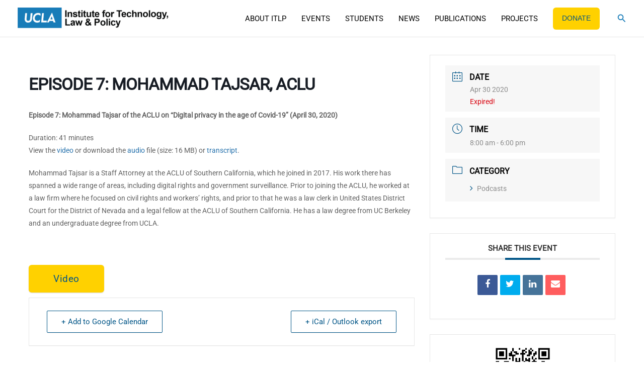

--- FILE ---
content_type: text/html; charset=UTF-8
request_url: https://itlp.law.ucla.edu/events/episode-7-mohammad-tajsar-aclu/
body_size: 24044
content:
<!DOCTYPE html>
<html lang="en-US">
<head>
<meta charset="UTF-8">
<meta name="viewport" content="width=device-width, initial-scale=1">
	<link rel="profile" href="https://gmpg.org/xfn/11"> 
	<title>EPISODE 7: MOHAMMAD TAJSAR, ACLU | UCLA ITLP</title>
<link rel="preload" href="https://itlp.law.ucla.edu/itlp-projects/wp-content/astra-local-fonts/roboto/KFOMCnqEu92Fr1ME7kSn66aGLdTylUAMQXC89YmC2DPNWubEbVmUiAo.woff2" as="font" type="font/woff2" crossorigin><meta name='robots' content='max-image-preview:large' />
<link rel='dns-prefetch' href='//www.googletagmanager.com' />
<link href='//hb.wpmucdn.com' rel='preconnect' />
<link rel="alternate" type="application/rss+xml" title="UCLA ITLP &raquo; Feed" href="https://itlp.law.ucla.edu/itlp-projects/feed/" />
<link rel="alternate" title="oEmbed (JSON)" type="application/json+oembed" href="https://itlp.law.ucla.edu/itlp-projects/wp-json/oembed/1.0/embed?url=https%3A%2F%2Fitlp.law.ucla.edu%2Fitlp-projects%2Fevents%2Fepisode-7-mohammad-tajsar-aclu%2F" />
<link rel="alternate" title="oEmbed (XML)" type="text/xml+oembed" href="https://itlp.law.ucla.edu/itlp-projects/wp-json/oembed/1.0/embed?url=https%3A%2F%2Fitlp.law.ucla.edu%2Fitlp-projects%2Fevents%2Fepisode-7-mohammad-tajsar-aclu%2F&#038;format=xml" />
		<style>
			.lazyload,
			.lazyloading {
				max-width: 100%;
			}
		</style>
		<style id='wp-img-auto-sizes-contain-inline-css'>
img:is([sizes=auto i],[sizes^="auto," i]){contain-intrinsic-size:3000px 1500px}
/*# sourceURL=wp-img-auto-sizes-contain-inline-css */
</style>
<link rel='stylesheet' id='mec-select2-style-css' href='https://itlp.law.ucla.edu/itlp-projects/wp-content/plugins/modern-events-calendar-lite/assets/packages/select2/select2.min.css?ver=6.6.6' media='all' />
<link rel='stylesheet' id='mec-font-icons-css' href='https://itlp.law.ucla.edu/itlp-projects/wp-content/plugins/modern-events-calendar-lite/assets/css/iconfonts.css?ver=6.9' media='all' />
<link rel='stylesheet' id='mec-frontend-style-css' href='https://itlp.law.ucla.edu/itlp-projects/wp-content/plugins/modern-events-calendar-lite/assets/css/frontend.min.css?ver=6.6.6' media='all' />
<link rel='stylesheet' id='mec-tooltip-style-css' href='https://itlp.law.ucla.edu/itlp-projects/wp-content/plugins/modern-events-calendar-lite/assets/packages/tooltip/tooltip.css?ver=6.9' media='all' />
<link rel='stylesheet' id='mec-tooltip-shadow-style-css' href='https://itlp.law.ucla.edu/itlp-projects/wp-content/plugins/modern-events-calendar-lite/assets/packages/tooltip/tooltipster-sideTip-shadow.min.css?ver=6.9' media='all' />
<link rel='stylesheet' id='featherlight-css' href='https://itlp.law.ucla.edu/itlp-projects/wp-content/plugins/modern-events-calendar-lite/assets/packages/featherlight/featherlight.css?ver=6.9' media='all' />
<link rel='stylesheet' id='mec-lity-style-css' href='https://itlp.law.ucla.edu/itlp-projects/wp-content/plugins/modern-events-calendar-lite/assets/packages/lity/lity.min.css?ver=6.9' media='all' />
<link rel='stylesheet' id='mec-general-calendar-style-css' href='https://itlp.law.ucla.edu/itlp-projects/wp-content/plugins/modern-events-calendar-lite/assets/css/mec-general-calendar.css?ver=6.9' media='all' />
<link rel='stylesheet' id='astra-theme-css-css' href='https://itlp.law.ucla.edu/itlp-projects/wp-content/themes/astra/assets/css/minified/main.min.css?ver=4.12.1' media='all' />
<link rel='stylesheet' id='astra-google-fonts-css' href='https://itlp.law.ucla.edu/wp-content/astra-local-fonts/astra-local-fonts.css?ver=4.12.1' media='all' />
<link rel='stylesheet' id='astra-theme-dynamic-css' href='https://itlp.law.ucla.edu/itlp-projects/wp-content/uploads/astra/astra-theme-dynamic-css-post-1150.css?ver=1756244808' media='all' />
<style id='wp-emoji-styles-inline-css'>

	img.wp-smiley, img.emoji {
		display: inline !important;
		border: none !important;
		box-shadow: none !important;
		height: 1em !important;
		width: 1em !important;
		margin: 0 0.07em !important;
		vertical-align: -0.1em !important;
		background: none !important;
		padding: 0 !important;
	}
/*# sourceURL=wp-emoji-styles-inline-css */
</style>
<link rel='stylesheet' id='wp-block-library-css' href='https://itlp.law.ucla.edu/itlp-projects/wp-includes/css/dist/block-library/style.min.css?ver=6.9' media='all' />
<link rel='stylesheet' id='jet-engine-frontend-css' href='https://itlp.law.ucla.edu/itlp-projects/wp-content/plugins/jet-engine/assets/css/frontend.css?ver=3.5.3' media='all' />
<style id='global-styles-inline-css'>
:root{--wp--preset--aspect-ratio--square: 1;--wp--preset--aspect-ratio--4-3: 4/3;--wp--preset--aspect-ratio--3-4: 3/4;--wp--preset--aspect-ratio--3-2: 3/2;--wp--preset--aspect-ratio--2-3: 2/3;--wp--preset--aspect-ratio--16-9: 16/9;--wp--preset--aspect-ratio--9-16: 9/16;--wp--preset--color--black: #000000;--wp--preset--color--cyan-bluish-gray: #abb8c3;--wp--preset--color--white: #ffffff;--wp--preset--color--pale-pink: #f78da7;--wp--preset--color--vivid-red: #cf2e2e;--wp--preset--color--luminous-vivid-orange: #ff6900;--wp--preset--color--luminous-vivid-amber: #fcb900;--wp--preset--color--light-green-cyan: #7bdcb5;--wp--preset--color--vivid-green-cyan: #00d084;--wp--preset--color--pale-cyan-blue: #8ed1fc;--wp--preset--color--vivid-cyan-blue: #0693e3;--wp--preset--color--vivid-purple: #9b51e0;--wp--preset--color--ast-global-color-0: var(--ast-global-color-0);--wp--preset--color--ast-global-color-1: var(--ast-global-color-1);--wp--preset--color--ast-global-color-2: var(--ast-global-color-2);--wp--preset--color--ast-global-color-3: var(--ast-global-color-3);--wp--preset--color--ast-global-color-4: var(--ast-global-color-4);--wp--preset--color--ast-global-color-5: var(--ast-global-color-5);--wp--preset--color--ast-global-color-6: var(--ast-global-color-6);--wp--preset--color--ast-global-color-7: var(--ast-global-color-7);--wp--preset--color--ast-global-color-8: var(--ast-global-color-8);--wp--preset--gradient--vivid-cyan-blue-to-vivid-purple: linear-gradient(135deg,rgb(6,147,227) 0%,rgb(155,81,224) 100%);--wp--preset--gradient--light-green-cyan-to-vivid-green-cyan: linear-gradient(135deg,rgb(122,220,180) 0%,rgb(0,208,130) 100%);--wp--preset--gradient--luminous-vivid-amber-to-luminous-vivid-orange: linear-gradient(135deg,rgb(252,185,0) 0%,rgb(255,105,0) 100%);--wp--preset--gradient--luminous-vivid-orange-to-vivid-red: linear-gradient(135deg,rgb(255,105,0) 0%,rgb(207,46,46) 100%);--wp--preset--gradient--very-light-gray-to-cyan-bluish-gray: linear-gradient(135deg,rgb(238,238,238) 0%,rgb(169,184,195) 100%);--wp--preset--gradient--cool-to-warm-spectrum: linear-gradient(135deg,rgb(74,234,220) 0%,rgb(151,120,209) 20%,rgb(207,42,186) 40%,rgb(238,44,130) 60%,rgb(251,105,98) 80%,rgb(254,248,76) 100%);--wp--preset--gradient--blush-light-purple: linear-gradient(135deg,rgb(255,206,236) 0%,rgb(152,150,240) 100%);--wp--preset--gradient--blush-bordeaux: linear-gradient(135deg,rgb(254,205,165) 0%,rgb(254,45,45) 50%,rgb(107,0,62) 100%);--wp--preset--gradient--luminous-dusk: linear-gradient(135deg,rgb(255,203,112) 0%,rgb(199,81,192) 50%,rgb(65,88,208) 100%);--wp--preset--gradient--pale-ocean: linear-gradient(135deg,rgb(255,245,203) 0%,rgb(182,227,212) 50%,rgb(51,167,181) 100%);--wp--preset--gradient--electric-grass: linear-gradient(135deg,rgb(202,248,128) 0%,rgb(113,206,126) 100%);--wp--preset--gradient--midnight: linear-gradient(135deg,rgb(2,3,129) 0%,rgb(40,116,252) 100%);--wp--preset--font-size--small: 13px;--wp--preset--font-size--medium: 20px;--wp--preset--font-size--large: 36px;--wp--preset--font-size--x-large: 42px;--wp--preset--spacing--20: 0.44rem;--wp--preset--spacing--30: 0.67rem;--wp--preset--spacing--40: 1rem;--wp--preset--spacing--50: 1.5rem;--wp--preset--spacing--60: 2.25rem;--wp--preset--spacing--70: 3.38rem;--wp--preset--spacing--80: 5.06rem;--wp--preset--shadow--natural: 6px 6px 9px rgba(0, 0, 0, 0.2);--wp--preset--shadow--deep: 12px 12px 50px rgba(0, 0, 0, 0.4);--wp--preset--shadow--sharp: 6px 6px 0px rgba(0, 0, 0, 0.2);--wp--preset--shadow--outlined: 6px 6px 0px -3px rgb(255, 255, 255), 6px 6px rgb(0, 0, 0);--wp--preset--shadow--crisp: 6px 6px 0px rgb(0, 0, 0);}:root { --wp--style--global--content-size: var(--wp--custom--ast-content-width-size);--wp--style--global--wide-size: var(--wp--custom--ast-wide-width-size); }:where(body) { margin: 0; }.wp-site-blocks > .alignleft { float: left; margin-right: 2em; }.wp-site-blocks > .alignright { float: right; margin-left: 2em; }.wp-site-blocks > .aligncenter { justify-content: center; margin-left: auto; margin-right: auto; }:where(.wp-site-blocks) > * { margin-block-start: 24px; margin-block-end: 0; }:where(.wp-site-blocks) > :first-child { margin-block-start: 0; }:where(.wp-site-blocks) > :last-child { margin-block-end: 0; }:root { --wp--style--block-gap: 24px; }:root :where(.is-layout-flow) > :first-child{margin-block-start: 0;}:root :where(.is-layout-flow) > :last-child{margin-block-end: 0;}:root :where(.is-layout-flow) > *{margin-block-start: 24px;margin-block-end: 0;}:root :where(.is-layout-constrained) > :first-child{margin-block-start: 0;}:root :where(.is-layout-constrained) > :last-child{margin-block-end: 0;}:root :where(.is-layout-constrained) > *{margin-block-start: 24px;margin-block-end: 0;}:root :where(.is-layout-flex){gap: 24px;}:root :where(.is-layout-grid){gap: 24px;}.is-layout-flow > .alignleft{float: left;margin-inline-start: 0;margin-inline-end: 2em;}.is-layout-flow > .alignright{float: right;margin-inline-start: 2em;margin-inline-end: 0;}.is-layout-flow > .aligncenter{margin-left: auto !important;margin-right: auto !important;}.is-layout-constrained > .alignleft{float: left;margin-inline-start: 0;margin-inline-end: 2em;}.is-layout-constrained > .alignright{float: right;margin-inline-start: 2em;margin-inline-end: 0;}.is-layout-constrained > .aligncenter{margin-left: auto !important;margin-right: auto !important;}.is-layout-constrained > :where(:not(.alignleft):not(.alignright):not(.alignfull)){max-width: var(--wp--style--global--content-size);margin-left: auto !important;margin-right: auto !important;}.is-layout-constrained > .alignwide{max-width: var(--wp--style--global--wide-size);}body .is-layout-flex{display: flex;}.is-layout-flex{flex-wrap: wrap;align-items: center;}.is-layout-flex > :is(*, div){margin: 0;}body .is-layout-grid{display: grid;}.is-layout-grid > :is(*, div){margin: 0;}body{padding-top: 0px;padding-right: 0px;padding-bottom: 0px;padding-left: 0px;}a:where(:not(.wp-element-button)){text-decoration: none;}:root :where(.wp-element-button, .wp-block-button__link){background-color: #32373c;border-width: 0;color: #fff;font-family: inherit;font-size: inherit;font-style: inherit;font-weight: inherit;letter-spacing: inherit;line-height: inherit;padding-top: calc(0.667em + 2px);padding-right: calc(1.333em + 2px);padding-bottom: calc(0.667em + 2px);padding-left: calc(1.333em + 2px);text-decoration: none;text-transform: inherit;}.has-black-color{color: var(--wp--preset--color--black) !important;}.has-cyan-bluish-gray-color{color: var(--wp--preset--color--cyan-bluish-gray) !important;}.has-white-color{color: var(--wp--preset--color--white) !important;}.has-pale-pink-color{color: var(--wp--preset--color--pale-pink) !important;}.has-vivid-red-color{color: var(--wp--preset--color--vivid-red) !important;}.has-luminous-vivid-orange-color{color: var(--wp--preset--color--luminous-vivid-orange) !important;}.has-luminous-vivid-amber-color{color: var(--wp--preset--color--luminous-vivid-amber) !important;}.has-light-green-cyan-color{color: var(--wp--preset--color--light-green-cyan) !important;}.has-vivid-green-cyan-color{color: var(--wp--preset--color--vivid-green-cyan) !important;}.has-pale-cyan-blue-color{color: var(--wp--preset--color--pale-cyan-blue) !important;}.has-vivid-cyan-blue-color{color: var(--wp--preset--color--vivid-cyan-blue) !important;}.has-vivid-purple-color{color: var(--wp--preset--color--vivid-purple) !important;}.has-ast-global-color-0-color{color: var(--wp--preset--color--ast-global-color-0) !important;}.has-ast-global-color-1-color{color: var(--wp--preset--color--ast-global-color-1) !important;}.has-ast-global-color-2-color{color: var(--wp--preset--color--ast-global-color-2) !important;}.has-ast-global-color-3-color{color: var(--wp--preset--color--ast-global-color-3) !important;}.has-ast-global-color-4-color{color: var(--wp--preset--color--ast-global-color-4) !important;}.has-ast-global-color-5-color{color: var(--wp--preset--color--ast-global-color-5) !important;}.has-ast-global-color-6-color{color: var(--wp--preset--color--ast-global-color-6) !important;}.has-ast-global-color-7-color{color: var(--wp--preset--color--ast-global-color-7) !important;}.has-ast-global-color-8-color{color: var(--wp--preset--color--ast-global-color-8) !important;}.has-black-background-color{background-color: var(--wp--preset--color--black) !important;}.has-cyan-bluish-gray-background-color{background-color: var(--wp--preset--color--cyan-bluish-gray) !important;}.has-white-background-color{background-color: var(--wp--preset--color--white) !important;}.has-pale-pink-background-color{background-color: var(--wp--preset--color--pale-pink) !important;}.has-vivid-red-background-color{background-color: var(--wp--preset--color--vivid-red) !important;}.has-luminous-vivid-orange-background-color{background-color: var(--wp--preset--color--luminous-vivid-orange) !important;}.has-luminous-vivid-amber-background-color{background-color: var(--wp--preset--color--luminous-vivid-amber) !important;}.has-light-green-cyan-background-color{background-color: var(--wp--preset--color--light-green-cyan) !important;}.has-vivid-green-cyan-background-color{background-color: var(--wp--preset--color--vivid-green-cyan) !important;}.has-pale-cyan-blue-background-color{background-color: var(--wp--preset--color--pale-cyan-blue) !important;}.has-vivid-cyan-blue-background-color{background-color: var(--wp--preset--color--vivid-cyan-blue) !important;}.has-vivid-purple-background-color{background-color: var(--wp--preset--color--vivid-purple) !important;}.has-ast-global-color-0-background-color{background-color: var(--wp--preset--color--ast-global-color-0) !important;}.has-ast-global-color-1-background-color{background-color: var(--wp--preset--color--ast-global-color-1) !important;}.has-ast-global-color-2-background-color{background-color: var(--wp--preset--color--ast-global-color-2) !important;}.has-ast-global-color-3-background-color{background-color: var(--wp--preset--color--ast-global-color-3) !important;}.has-ast-global-color-4-background-color{background-color: var(--wp--preset--color--ast-global-color-4) !important;}.has-ast-global-color-5-background-color{background-color: var(--wp--preset--color--ast-global-color-5) !important;}.has-ast-global-color-6-background-color{background-color: var(--wp--preset--color--ast-global-color-6) !important;}.has-ast-global-color-7-background-color{background-color: var(--wp--preset--color--ast-global-color-7) !important;}.has-ast-global-color-8-background-color{background-color: var(--wp--preset--color--ast-global-color-8) !important;}.has-black-border-color{border-color: var(--wp--preset--color--black) !important;}.has-cyan-bluish-gray-border-color{border-color: var(--wp--preset--color--cyan-bluish-gray) !important;}.has-white-border-color{border-color: var(--wp--preset--color--white) !important;}.has-pale-pink-border-color{border-color: var(--wp--preset--color--pale-pink) !important;}.has-vivid-red-border-color{border-color: var(--wp--preset--color--vivid-red) !important;}.has-luminous-vivid-orange-border-color{border-color: var(--wp--preset--color--luminous-vivid-orange) !important;}.has-luminous-vivid-amber-border-color{border-color: var(--wp--preset--color--luminous-vivid-amber) !important;}.has-light-green-cyan-border-color{border-color: var(--wp--preset--color--light-green-cyan) !important;}.has-vivid-green-cyan-border-color{border-color: var(--wp--preset--color--vivid-green-cyan) !important;}.has-pale-cyan-blue-border-color{border-color: var(--wp--preset--color--pale-cyan-blue) !important;}.has-vivid-cyan-blue-border-color{border-color: var(--wp--preset--color--vivid-cyan-blue) !important;}.has-vivid-purple-border-color{border-color: var(--wp--preset--color--vivid-purple) !important;}.has-ast-global-color-0-border-color{border-color: var(--wp--preset--color--ast-global-color-0) !important;}.has-ast-global-color-1-border-color{border-color: var(--wp--preset--color--ast-global-color-1) !important;}.has-ast-global-color-2-border-color{border-color: var(--wp--preset--color--ast-global-color-2) !important;}.has-ast-global-color-3-border-color{border-color: var(--wp--preset--color--ast-global-color-3) !important;}.has-ast-global-color-4-border-color{border-color: var(--wp--preset--color--ast-global-color-4) !important;}.has-ast-global-color-5-border-color{border-color: var(--wp--preset--color--ast-global-color-5) !important;}.has-ast-global-color-6-border-color{border-color: var(--wp--preset--color--ast-global-color-6) !important;}.has-ast-global-color-7-border-color{border-color: var(--wp--preset--color--ast-global-color-7) !important;}.has-ast-global-color-8-border-color{border-color: var(--wp--preset--color--ast-global-color-8) !important;}.has-vivid-cyan-blue-to-vivid-purple-gradient-background{background: var(--wp--preset--gradient--vivid-cyan-blue-to-vivid-purple) !important;}.has-light-green-cyan-to-vivid-green-cyan-gradient-background{background: var(--wp--preset--gradient--light-green-cyan-to-vivid-green-cyan) !important;}.has-luminous-vivid-amber-to-luminous-vivid-orange-gradient-background{background: var(--wp--preset--gradient--luminous-vivid-amber-to-luminous-vivid-orange) !important;}.has-luminous-vivid-orange-to-vivid-red-gradient-background{background: var(--wp--preset--gradient--luminous-vivid-orange-to-vivid-red) !important;}.has-very-light-gray-to-cyan-bluish-gray-gradient-background{background: var(--wp--preset--gradient--very-light-gray-to-cyan-bluish-gray) !important;}.has-cool-to-warm-spectrum-gradient-background{background: var(--wp--preset--gradient--cool-to-warm-spectrum) !important;}.has-blush-light-purple-gradient-background{background: var(--wp--preset--gradient--blush-light-purple) !important;}.has-blush-bordeaux-gradient-background{background: var(--wp--preset--gradient--blush-bordeaux) !important;}.has-luminous-dusk-gradient-background{background: var(--wp--preset--gradient--luminous-dusk) !important;}.has-pale-ocean-gradient-background{background: var(--wp--preset--gradient--pale-ocean) !important;}.has-electric-grass-gradient-background{background: var(--wp--preset--gradient--electric-grass) !important;}.has-midnight-gradient-background{background: var(--wp--preset--gradient--midnight) !important;}.has-small-font-size{font-size: var(--wp--preset--font-size--small) !important;}.has-medium-font-size{font-size: var(--wp--preset--font-size--medium) !important;}.has-large-font-size{font-size: var(--wp--preset--font-size--large) !important;}.has-x-large-font-size{font-size: var(--wp--preset--font-size--x-large) !important;}
:root :where(.wp-block-pullquote){font-size: 1.5em;line-height: 1.6;}
/*# sourceURL=global-styles-inline-css */
</style>
<link rel='stylesheet' id='video_popup_main_style-css' href='https://itlp.law.ucla.edu/itlp-projects/wp-content/plugins/video-popup/assets/css/videoPopup.css?ver=2.0.3' media='all' />
<link rel='stylesheet' id='parent-style-css' href='https://itlp.law.ucla.edu/itlp-projects/wp-content/themes/astra/style.css?ver=6.9' media='all' />
<link rel='stylesheet' id='child-style-css' href='https://itlp.law.ucla.edu/itlp-projects/wp-content/themes/astra-child/style.css?ver=6.9' media='all' />
<link rel='stylesheet' id='astra-addon-css-css' href='https://itlp.law.ucla.edu/itlp-projects/wp-content/uploads/astra-addon/astra-addon-67a1cb3ebf8b00-53581635.css?ver=3.9.1' media='all' />
<link rel='stylesheet' id='astra-addon-dynamic-css' href='https://itlp.law.ucla.edu/itlp-projects/wp-content/uploads/astra-addon/astra-addon-dynamic-css-post-1150.css?ver=1756244808' media='all' />
<link rel='stylesheet' id='elementor-frontend-css' href='https://itlp.law.ucla.edu/itlp-projects/wp-content/uploads/elementor/css/custom-frontend.min.css?ver=1769028580' media='all' />
<link rel='stylesheet' id='widget-heading-css' href='https://itlp.law.ucla.edu/itlp-projects/wp-content/plugins/elementor/assets/css/widget-heading.min.css?ver=3.34.2' media='all' />
<link rel='stylesheet' id='widget-image-css' href='https://itlp.law.ucla.edu/itlp-projects/wp-content/plugins/elementor/assets/css/widget-image.min.css?ver=3.34.2' media='all' />
<link rel='stylesheet' id='widget-social-icons-css' href='https://itlp.law.ucla.edu/itlp-projects/wp-content/plugins/elementor/assets/css/widget-social-icons.min.css?ver=3.34.2' media='all' />
<link rel='stylesheet' id='e-apple-webkit-css' href='https://itlp.law.ucla.edu/itlp-projects/wp-content/uploads/elementor/css/custom-apple-webkit.min.css?ver=1769028580' media='all' />
<link rel='stylesheet' id='widget-icon-list-css' href='https://itlp.law.ucla.edu/itlp-projects/wp-content/uploads/elementor/css/custom-widget-icon-list.min.css?ver=1769028580' media='all' />
<link rel='stylesheet' id='jet-elements-css' href='https://itlp.law.ucla.edu/itlp-projects/wp-content/plugins/jet-elements/assets/css/jet-elements.css?ver=2.6.18' media='all' />
<link rel='stylesheet' id='jet-elements-skin-css' href='https://itlp.law.ucla.edu/itlp-projects/wp-content/plugins/jet-elements/assets/css/jet-elements-skin.css?ver=2.6.18' media='all' />
<link rel='stylesheet' id='elementor-icons-css' href='https://itlp.law.ucla.edu/itlp-projects/wp-content/plugins/elementor/assets/lib/eicons/css/elementor-icons.min.css?ver=5.46.0' media='all' />
<link rel='stylesheet' id='elementor-post-8-css' href='https://itlp.law.ucla.edu/itlp-projects/wp-content/uploads/elementor/css/post-8.css?ver=1769028580' media='all' />
<link rel='stylesheet' id='pp-extensions-css' href='https://itlp.law.ucla.edu/itlp-projects/wp-content/plugins/powerpack-elements/assets/css/min/extensions.min.css?ver=2.11.9' media='all' />
<link rel='stylesheet' id='pp-tooltip-css' href='https://itlp.law.ucla.edu/itlp-projects/wp-content/plugins/powerpack-elements/assets/css/min/tooltip.min.css?ver=2.11.9' media='all' />
<link rel='stylesheet' id='elementor-post-76-css' href='https://itlp.law.ucla.edu/itlp-projects/wp-content/uploads/elementor/css/post-76.css?ver=1769028582' media='all' />
<link rel='stylesheet' id='elementor-icons-shared-0-css' href='https://itlp.law.ucla.edu/itlp-projects/wp-content/plugins/elementor/assets/lib/font-awesome/css/fontawesome.min.css?ver=5.15.3' media='all' />
<link rel='stylesheet' id='elementor-icons-fa-brands-css' href='https://itlp.law.ucla.edu/itlp-projects/wp-content/plugins/elementor/assets/lib/font-awesome/css/brands.min.css?ver=5.15.3' media='all' />
<link rel='stylesheet' id='elementor-icons-untitled-font-1-css' href='https://itlp.law.ucla.edu/itlp-projects/wp-content/uploads/elementor/custom-icons/untitled-font-1/styles.css?ver=1.0.0' media='all' />
<script id="jquery-core-js-extra">
var pp = {"ajax_url":"https://itlp.law.ucla.edu/itlp-projects/wp-admin/admin-ajax.php"};
//# sourceURL=jquery-core-js-extra
</script>
<script src="https://itlp.law.ucla.edu/itlp-projects/wp-includes/js/jquery/jquery.min.js?ver=3.7.1" id="jquery-core-js"></script>
<script src="https://itlp.law.ucla.edu/itlp-projects/wp-includes/js/jquery/jquery-migrate.min.js?ver=3.4.1" id="jquery-migrate-js"></script>
<script src="https://itlp.law.ucla.edu/itlp-projects/wp-content/plugins/modern-events-calendar-lite/assets/js/mec-general-calendar.js?ver=6.6.6" id="mec-general-calendar-script-js"></script>
<script src="https://itlp.law.ucla.edu/itlp-projects/wp-content/plugins/modern-events-calendar-lite/assets/packages/tooltip/tooltip.js?ver=6.6.6" id="mec-tooltip-script-js"></script>
<script id="mec-frontend-script-js-extra">
var mecdata = {"day":"day","days":"days","hour":"hour","hours":"hours","minute":"minute","minutes":"minutes","second":"second","seconds":"seconds","next":"Next","prev":"Prev","elementor_edit_mode":"no","recapcha_key":"","ajax_url":"https://itlp.law.ucla.edu/itlp-projects/wp-admin/admin-ajax.php","fes_nonce":"839ca720a4","fes_thankyou_page_time":"2000","fes_upload_nonce":"60a6305731","current_year":"2026","current_month":"01","datepicker_format":"yy-mm-dd&Y-m-d"};
//# sourceURL=mec-frontend-script-js-extra
</script>
<script src="https://itlp.law.ucla.edu/itlp-projects/wp-content/plugins/modern-events-calendar-lite/assets/js/frontend.js?ver=6.6.6" id="mec-frontend-script-js"></script>
<script src="https://itlp.law.ucla.edu/itlp-projects/wp-content/plugins/modern-events-calendar-lite/assets/js/events.js?ver=6.6.6" id="mec-events-script-js"></script>
<script src="https://itlp.law.ucla.edu/itlp-projects/wp-content/themes/astra/assets/js/minified/flexibility.min.js?ver=4.12.1" id="astra-flexibility-js"></script>
<script id="astra-flexibility-js-after">
typeof flexibility !== "undefined" && flexibility(document.documentElement);
//# sourceURL=astra-flexibility-js-after
</script>
<script id="video_popup_main_modal-js-extra">
var theVideoPopupGeneralOptions = {"wrap_close":"false","no_cookie":"false","debug":"0"};
//# sourceURL=video_popup_main_modal-js-extra
</script>
<script src="https://itlp.law.ucla.edu/itlp-projects/wp-content/plugins/video-popup/assets/js/videoPopup.js?ver=2.0.3" id="video_popup_main_modal-js"></script>

<!-- Google tag (gtag.js) snippet added by Site Kit -->

<!-- Google Analytics snippet added by Site Kit -->
<script src="https://www.googletagmanager.com/gtag/js?id=G-K403TK4030" id="google_gtagjs-js" async></script>
<script id="google_gtagjs-js-after">
window.dataLayer = window.dataLayer || [];function gtag(){dataLayer.push(arguments);}
gtag("set","linker",{"domains":["itlp.law.ucla.edu"]});
gtag("js", new Date());
gtag("set", "developer_id.dZTNiMT", true);
gtag("config", "G-K403TK4030");
//# sourceURL=google_gtagjs-js-after
</script>

<!-- End Google tag (gtag.js) snippet added by Site Kit -->
<link rel="https://api.w.org/" href="https://itlp.law.ucla.edu/itlp-projects/wp-json/" /><link rel="alternate" title="JSON" type="application/json" href="https://itlp.law.ucla.edu/itlp-projects/wp-json/wp/v2/mec-events/1150" /><link rel="EditURI" type="application/rsd+xml" title="RSD" href="https://itlp.law.ucla.edu/itlp-projects/xmlrpc.php?rsd" />
<meta name="generator" content="WordPress 6.9" />
<link rel='shortlink' href='https://itlp.law.ucla.edu/itlp-projects/?p=1150' />
<meta name="generator" content="Site Kit by Google 1.132.0" />		<script>
			document.documentElement.className = document.documentElement.className.replace('no-js', 'js');
		</script>
				<style>
			.no-js img.lazyload {
				display: none;
			}

			figure.wp-block-image img.lazyloading {
				min-width: 150px;
			}

			.lazyload,
			.lazyloading {
				--smush-placeholder-width: 100px;
				--smush-placeholder-aspect-ratio: 1/1;
				width: var(--smush-image-width, var(--smush-placeholder-width)) !important;
				aspect-ratio: var(--smush-image-aspect-ratio, var(--smush-placeholder-aspect-ratio)) !important;
			}

						.lazyload, .lazyloading {
				opacity: 0;
			}

			.lazyloaded {
				opacity: 1;
				transition: opacity 400ms;
				transition-delay: 0ms;
			}

					</style>
		<script type="text/javascript">
           var ajaxurl = "https://itlp.law.ucla.edu/itlp-projects/wp-admin/admin-ajax.php";
           var stylesheet_directory_uri = "https://itlp.law.ucla.edu/itlp-projects/wp-content/themes/astra-child";
         </script><meta name="generator" content="Elementor 3.34.2; features: additional_custom_breakpoints; settings: css_print_method-external, google_font-enabled, font_display-auto">
<style>
	.ucla-Ourteam .post-3492 .pp-post-thumbnail-wrap img{
object-position: 0 15%;
}
	/* Donate button in header*/
	#menu-item-3456 span.menu-text {
    background: #FFD100; 
		font-family: Helvetica, sans-serif;
    color: #005587; 
		font-size:0.9rem;
    fill: #005587; 
    padding: 6px 18px; 
    border-radius: 6px; 
    border-style: none; 
    display: inline-block; 
    text-align: center; 
}
#menu-item-3456 span.menu-text:hover {
    background-color: #005587; 
    color: #FFFFFF; 
}
	/* Donate button in header*/
/*hiding menus carat*/
	.menus-carat span.ast-icon.icon-arrow{
		display:none !important;
	}
	.project-menu-setting span.ast-icon.icon-arrow{
		display:none !important;
	}
	
	
	.elementor-button, .past-events-link, .mec-booking-button{
		border-radius:6px !important;
	}
	.hero-section-style{
		padding-top:unset !important;
	}
	.ast-sticky-active .custom-logo-link img {
    max-width: 200px;
}

	.pp_post_term_check{
		display:block;
		/*width:30%;*/
		float:left;
		margin-right:12px;
	}
	.mec-month-divider{
		margin-top:25px;
	}
	.home_slider_csdata .pp-post-meta{
		display:inline-block;
		margin-left:6px;
		/*width:65%;
		float:right;*/
		margin-bottom:unset !important
	}
	.home_slider_csdata .pp-post-content{
		color:#fff;
	}
	div#mec_search_form_946, div#mec_search_form_1077{
    display: none;
}
	.home_slider_csdata span.pp-post-date {
    display: block !important;
}
	.projects_cjr_black a{
		color:#000;
	}
	.project-menu-setting ul.sub-menu{
		margin-top:12px !important;
		width:200px;
	}
	.project-menu-setting ul.sub-menu:before{
		height:calc( 12px + 5px ) !important;
	}
	
	.page-id-1081 .mec-past-event.mec-event-article{
		display:block;
	}
	.elementor-widget-wrap.elementor-element-populated.event-title-section {
    padding-left: 0px;
    padding-bottom: 30px;
}
	.title_page_sec {
    padding: 60px 65px !important;
	}
	.page-id-1081 .mec-event-article{display:none;}
	.past_page_btn{
		display: block;
    min-height: 40px;
	}
/* 	#main-content .bg-img-none:first-child{
		background-image:none !important;
	} */
/* 	#main-content .bg-img-none:before{
		display:none !important;
	} */
.upcoming-events.title_page_sec:before{
    content: "";
    background: #005587;
    position: absolute;
    top: 0;
    left: 0;
    right: 0;
	  opacity:0.6;
/* 	display:none; */
    bottom: 0;
}
	.upcoming-events.title_page_sec{
		position:relative;
		background-size: cover; 
		background-position: center; 
    object-fit: cover;
	/*	background-image:url('https://itlp.law.ucla.edu/itlp-projects/wp-content/uploads/2022/08/event_upcoming_hero.jpeg'); */
		background-image:url('https://itlp.law.ucla.edu/itlp-projects/wp-content/uploads/2022/08/People at ITLP event.png');
	}
	.past-events-link{
	  z-index: 9;
    position: relative;
		background-color: #005587;
    color: #fff;
    padding: 10px 20px;
    display: inline-block;
    float: right;
    margin: 20px auto;
    font-size: 19px;
    font-weight: 600;
	}
	.past-events-link:hover, .past-events-link:focus, .past-events-link:active {
		background-color: #ffd100;
    color: #005587;
	}
	.mec-event-list-standard .mec-event-title a {
    font-size: 29px !important;
    font-weight: 700 !important; 
		color: #005587 !important;
	}
	.listing_btn_event{
		white-space: nowrap;
	}
.single-mec-events .listing_btn_area .listing_btn_event{

   font-weight: 500;
    height: auto;
    padding: 14px;
    line-height: 27px;
    font-size: 19px !important;
    margin: 0 10px 10px 0;
	}
	
	.single-mec-events .listing_btn_area .listing_btn_event:hover,.single-mec-events .listing_btn_area .listing_btn_event:focus, .single-mec-events .listing_btn_area .listing_btn_event:active{
		background-color: #005587 !important;
		color:#fff !important;
	}
	.single-mec-events .listing_btn_area{
		display:flex;
	}
	.person-bio-div h1{
		color: #005587;
    margin: 0px 0 20px 0;
    font-size: 30px;
    font-weight: 600;
	}
	#elementor-popup-modal-1057 .dialog-close-button i{
		color:yellow !important;
	}
	.listing_btn_area{
		text-align:right;
	}
	.listing_btn_event {
    position: static !important;
    display: inline-block;
    width: 150px;
    text-align: center;
}
	.ast-width-md-4{
		width:auto;
	}
	.video-popup-cl{
		right:200px !important;
	}
	.mec-event-footer{
		    background-color: #ffffff;
	}
	.registration-list-btn{
		margin: 10px auto;
		color: #005587 !important;
    background-color: #ffd100 !important;
    font-size: 14px !important;
    border-color: #ffd100 !important;
	}
	.sub_heading_event{
		font-size: var( --e-global-typography-0fdd340-font-size );
    line-height: var( --e-global-typography-0fdd340-line-height );
    letter-spacing: var( --e-global-typography-0fdd340-letter-spacing );
    word-spacing: var( --e-global-typography-0fdd340-word-spacing );
    color: #fff !important;
    font-weight:500 !important;
    font-family: var( --e-global-typography-0fdd340-font-family ), Sans-serif;
	}
	.publications-sect{
		max-width:1400px;
		margin:0 auto;
	}
	.event_date{
		font-family: Helvetica;
    font-size: 1rem !important;
    color: #54595F !important;
    font-weight: 400;
	}
	.title_page_sec {
    min-height: 239px;
    margin: 0px 0 30px 0;
    padding: 71px 65px;
    background-color: #005587;
}
.title_page_sec h1{
    font-size: var( --e-global-typography-20d2ac3-font-size );
    line-height: 70px;
    letter-spacing: var( --e-global-typography-20d2ac3-letter-spacing );
    word-spacing: var( --e-global-typography-20d2ac3-word-spacing );
    font-weight: var( --e-global-typography-20d2ac3-font-weight );
    color: var( --e-global-color-astglobalcolor5 );
    font-family: var( --e-global-typography-20d2ac3-font-family ), Sans-serif;
}
	.vp-yt-type{
		background-color: #005587;
    color: #fff;
    padding: 10px 20px;
    margin: 20px 0;
    display: inline-block;
	} 
	.vp-yt-type:hover{color:#fff;}
.archive .mec-container:first-of-type{
    width: 100% !important;
    padding-left: 0px !important;
    padding-right: 0px !important;
}   
	.page-id-757 img.attachment-large.size-large {
    height: 250px;
		width: 100%;
    -webkit-transition: all .25s linear;
    transition: all .25s linear;
    object-fit: cover;
}
	.page-id-757 p.person-title {
    margin-bottom: 0px !important;
}
	.home-slider .type-mec-events .pp-post-author, .home-slider .type-mec-events .pp-meta-separator{
		display: none;
	}
	.home-slider .type-post .pp-post-date, .home-slider .type-post .pp-meta-separator{
		display: none;
	}
	.upcoming-events, .publications-sect{
		min-height: 239px
	}
	.pp-post-filters .pp-post-filter{
		border-radius: 6px;
	}
	.footer-sect a{
		color: #fff;
	}
	@media only screen and (max-width:1200px){
		header .custom-logo-link img {
    max-width: 250px;
}
		ul.main-header-menu li a {
    font-size: 12px !important;
}
	}
	
		@media only screen and (max-width:1050px){
		header .custom-logo-link img {
    max-width: 200px;
}
		ul.main-header-menu li a {
    font-size: 10px !important;
}
	}
			@media only screen and (max-width:767px){
				.donate-text h2 {
    text-align: center !important;
}
				.upcomingevent, .pastevent{
					display:flex;
					align-self:center !important;
					float:unset !important;
				}
				.upcomingevent{
					margin-top:30px;
				}
				.mec-container{
					width:100% !important;
				}
				.past-events-link{
					margin:0px auto 20px auto !important;
				}
				.mec-search-form .mec-dropdown-wrap .mec-dropdown-search{
					width:100% !important;
				}
				.mec-text-input-search.col-md-6 {
    margin-top: 55px !important;
}
.title_page_sec {
    min-height: 239px !important;
    padding: 0px 10px 10px 10px!important;
}
				a.past-events-link {
    margin-top: -10px !important;
}
						ul.main-header-menu li a {
    font-size: 14px !important;
							color:#000000;
}
			ul.main-header-menu li a:hover,ul.main-header-menu li a:active {
							color:#187cb8;
}
	}
	.ast-builder-grid-row {
    overflow-wrap: unset;
}
	@media only screen and (max-width:371px){
	.site-header-section>* {
    padding: 2px !important;
}
		.ast-builder-button-wrap.ast-builder-button-size-xs{
			width:80px !important;
		}
		.ast-builder-grid-row {
    display: grid;
    grid-template-columns: auto auto;
    align-items: center;
    grid-column-gap: 10px !important;
    
}
	}
	
	.ucla-school-link a{
		color:#187cb8;
	}
	/*.ucla-Ourteam p{
		display: -webkit-box;
    -webkit-box-orient: vertical;
    box-orient: vertical;
    -webkit-line-clamp: 3;
    text-overflow: ellipsis;
    line-clamp: 2;
    overflow: hidden;
	}*/
	.ucla-Faculty p{
		display: -webkit-box;
    -webkit-box-orient: vertical;
    box-orient: vertical;
    -webkit-line-clamp: 3;
    text-overflow: ellipsis;
    line-clamp: 2;
    overflow: hidden;
	}
	.ast-builder-menu-1 .main-header-menu > .menu-item > .sub-menu {
    margin-top: 12px;
    width: 200px;
}
	.news-sect  img {
    height: 300px;
		margin-bottom: 15px;
}
	.blog-button{
		fill: var(--e-global-color-b4e5f65);
    color: var(--e-global-color-b4e5f65);
    background-color: var(--e-global-color-fda7564);
    border-radius: 6px 6px 6px 6px;
	}
	button.blog-button {
    font-weight: 600;
		padding: 12px 24px;
		margin-top: 12px;
    margin-bottom: 12px;
}
.categories-blog	h4 {
    line-height: 1.5em;
    white-space: normal;
    overflow: hidden;
    display: -webkit-box;
    -webkit-line-clamp: 2;
    -webkit-box-orient: vertical;
	padding-top: 12px;
}
	.categories-blog .pp-post-meta{
		display:none;
	}
	.post-type-archive-mec-events #page .site-content {
    flex-grow: unset;
}
.post-type-archive-mec-events	.hfeed{
		min-height: calc(10vh - 32px) !important;
	}
	#ast-scroll-top{
		font-size:1rem !important;
	}
</style>
<!-- SEO meta tags powered by SmartCrawl https://wpmudev.com/project/smartcrawl-wordpress-seo/ -->
<link rel="canonical" href="https://itlp.law.ucla.edu/itlp-projects/events/episode-7-mohammad-tajsar-aclu/" />
<meta name="description" content="Episode 7: Mohammad Tajsar of the ACLU on “Digital privacy in the age of Covid-19” (April 30, 2020) Duration: 41 minutes View the video or download the audi ..." />
<script type="application/ld+json">{"@context":"https:\/\/schema.org","@graph":[{"@type":"Organization","@id":"https:\/\/itlp.law.ucla.edu\/itlp-projects\/#schema-publishing-organization","url":"https:\/\/itlp.law.ucla.edu\/itlp-projects","name":"UCLA ITLP"},{"@type":"WebSite","@id":"https:\/\/itlp.law.ucla.edu\/itlp-projects\/#schema-website","url":"https:\/\/itlp.law.ucla.edu\/itlp-projects","name":"itlp.law.ucla.edu","encoding":"UTF-8","potentialAction":{"@type":"SearchAction","target":"https:\/\/itlp.law.ucla.edu\/itlp-projects\/search\/{search_term_string}\/","query-input":"required name=search_term_string"}},{"@type":"BreadcrumbList","@id":"https:\/\/itlp.law.ucla.edu\/itlp-projects\/events\/episode-7-mohammad-tajsar-aclu?page&mec-events=episode-7-mohammad-tajsar-aclu&post_type=mec-events&name=episode-7-mohammad-tajsar-aclu\/#breadcrumb","itemListElement":[{"@type":"ListItem","position":1,"name":"Home","item":"https:\/\/itlp.law.ucla.edu\/itlp-projects"},{"@type":"ListItem","position":2,"name":"Events","item":"https:\/\/itlp.law.ucla.edu\/itlp-projects\/events\/"},{"@type":"ListItem","position":3,"name":"EPISODE 7: MOHAMMAD TAJSAR, ACLU"}]},{"@type":"Person","@id":"https:\/\/itlp.law.ucla.edu\/itlp-projects\/author\/aeberling\/#schema-author","name":"aeberling","url":"https:\/\/itlp.law.ucla.edu\/itlp-projects\/author\/aeberling\/"}]}</script>
<meta property="og:type" content="article" />
<meta property="og:url" content="https://itlp.law.ucla.edu/itlp-projects/events/episode-7-mohammad-tajsar-aclu/" />
<meta property="og:title" content="EPISODE 7: MOHAMMAD TAJSAR, ACLU | UCLA ITLP" />
<meta property="og:description" content="Episode 7: Mohammad Tajsar of the ACLU on “Digital privacy in the age of Covid-19” (April 30, 2020) Duration: 41 minutes View the video or download the audi ..." />
<meta property="article:published_time" content="2020-04-30T14:53:14" />
<meta property="article:author" content="aeberling" />
<meta name="twitter:card" content="summary" />
<meta name="twitter:title" content="EPISODE 7: MOHAMMAD TAJSAR, ACLU | UCLA ITLP" />
<meta name="twitter:description" content="Episode 7: Mohammad Tajsar of the ACLU on “Digital privacy in the age of Covid-19” (April 30, 2020) Duration: 41 minutes View the video or download the audi ..." />
<!-- /SEO -->
			<style>
				.e-con.e-parent:nth-of-type(n+4):not(.e-lazyloaded):not(.e-no-lazyload),
				.e-con.e-parent:nth-of-type(n+4):not(.e-lazyloaded):not(.e-no-lazyload) * {
					background-image: none !important;
				}
				@media screen and (max-height: 1024px) {
					.e-con.e-parent:nth-of-type(n+3):not(.e-lazyloaded):not(.e-no-lazyload),
					.e-con.e-parent:nth-of-type(n+3):not(.e-lazyloaded):not(.e-no-lazyload) * {
						background-image: none !important;
					}
				}
				@media screen and (max-height: 640px) {
					.e-con.e-parent:nth-of-type(n+2):not(.e-lazyloaded):not(.e-no-lazyload),
					.e-con.e-parent:nth-of-type(n+2):not(.e-lazyloaded):not(.e-no-lazyload) * {
						background-image: none !important;
					}
				}
			</style>
			
<!-- Google Tag Manager snippet added by Site Kit -->
<script>
			( function( w, d, s, l, i ) {
				w[l] = w[l] || [];
				w[l].push( {'gtm.start': new Date().getTime(), event: 'gtm.js'} );
				var f = d.getElementsByTagName( s )[0],
					j = d.createElement( s ), dl = l != 'dataLayer' ? '&l=' + l : '';
				j.async = true;
				j.src = 'https://www.googletagmanager.com/gtm.js?id=' + i + dl;
				f.parentNode.insertBefore( j, f );
			} )( window, document, 'script', 'dataLayer', 'GTM-5QX4FMV' );
			
</script>

<!-- End Google Tag Manager snippet added by Site Kit -->
<link rel="icon" href="https://itlp.law.ucla.edu/itlp-projects/wp-content/uploads/2022/07/favicon.png" sizes="32x32" />
<link rel="icon" href="https://itlp.law.ucla.edu/itlp-projects/wp-content/uploads/2022/07/favicon.png" sizes="192x192" />
<link rel="apple-touch-icon" href="https://itlp.law.ucla.edu/itlp-projects/wp-content/uploads/2022/07/favicon.png" />
<meta name="msapplication-TileImage" content="https://itlp.law.ucla.edu/itlp-projects/wp-content/uploads/2022/07/favicon.png" />
<style type="text/css">.mec-wrap, .mec-wrap div:not([class^="elementor-"]), .lity-container, .mec-wrap h1, .mec-wrap h2, .mec-wrap h3, .mec-wrap h4, .mec-wrap h5, .mec-wrap h6, .entry-content .mec-wrap h1, .entry-content .mec-wrap h2, .entry-content .mec-wrap h3, .entry-content .mec-wrap h4, .entry-content .mec-wrap h5, .entry-content .mec-wrap h6, .mec-wrap .mec-totalcal-box input[type="submit"], .mec-wrap .mec-totalcal-box .mec-totalcal-view span, .mec-agenda-event-title a, .lity-content .mec-events-meta-group-booking select, .lity-content .mec-book-ticket-variation h5, .lity-content .mec-events-meta-group-booking input[type="number"], .lity-content .mec-events-meta-group-booking input[type="text"], .lity-content .mec-events-meta-group-booking input[type="email"],.mec-organizer-item a, .mec-single-event .mec-events-meta-group-booking ul.mec-book-tickets-container li.mec-book-ticket-container label { font-family: "Montserrat", -apple-system, BlinkMacSystemFont, "Segoe UI", Roboto, sans-serif;}.mec-event-content p, .mec-search-bar-result .mec-event-detail{ font-family: Roboto, sans-serif;} .mec-wrap .mec-totalcal-box input, .mec-wrap .mec-totalcal-box select, .mec-checkboxes-search .mec-searchbar-category-wrap, .mec-wrap .mec-totalcal-box .mec-totalcal-view span { font-family: "Roboto", Helvetica, Arial, sans-serif; }.mec-event-grid-modern .event-grid-modern-head .mec-event-day, .mec-event-list-minimal .mec-time-details, .mec-event-list-minimal .mec-event-detail, .mec-event-list-modern .mec-event-detail, .mec-event-grid-minimal .mec-time-details, .mec-event-grid-minimal .mec-event-detail, .mec-event-grid-simple .mec-event-detail, .mec-event-cover-modern .mec-event-place, .mec-event-cover-clean .mec-event-place, .mec-calendar .mec-event-article .mec-localtime-details div, .mec-calendar .mec-event-article .mec-event-detail, .mec-calendar.mec-calendar-daily .mec-calendar-d-top h2, .mec-calendar.mec-calendar-daily .mec-calendar-d-top h3, .mec-toggle-item-col .mec-event-day, .mec-weather-summary-temp { font-family: "Roboto", sans-serif; } .mec-fes-form, .mec-fes-list, .mec-fes-form input, .mec-event-date .mec-tooltip .box, .mec-event-status .mec-tooltip .box, .ui-datepicker.ui-widget, .mec-fes-form button[type="submit"].mec-fes-sub-button, .mec-wrap .mec-timeline-events-container p, .mec-wrap .mec-timeline-events-container h4, .mec-wrap .mec-timeline-events-container div, .mec-wrap .mec-timeline-events-container a, .mec-wrap .mec-timeline-events-container span { font-family: -apple-system, BlinkMacSystemFont, "Segoe UI", Roboto, sans-serif !important; }.mec-event-grid-minimal .mec-modal-booking-button:hover, .mec-events-timeline-wrap .mec-organizer-item a, .mec-events-timeline-wrap .mec-organizer-item:after, .mec-events-timeline-wrap .mec-shortcode-organizers i, .mec-timeline-event .mec-modal-booking-button, .mec-wrap .mec-map-lightbox-wp.mec-event-list-classic .mec-event-date, .mec-timetable-t2-col .mec-modal-booking-button:hover, .mec-event-container-classic .mec-modal-booking-button:hover, .mec-calendar-events-side .mec-modal-booking-button:hover, .mec-event-grid-yearly  .mec-modal-booking-button, .mec-events-agenda .mec-modal-booking-button, .mec-event-grid-simple .mec-modal-booking-button, .mec-event-list-minimal  .mec-modal-booking-button:hover, .mec-timeline-month-divider,  .mec-wrap.colorskin-custom .mec-totalcal-box .mec-totalcal-view span:hover,.mec-wrap.colorskin-custom .mec-calendar.mec-event-calendar-classic .mec-selected-day,.mec-wrap.colorskin-custom .mec-color, .mec-wrap.colorskin-custom .mec-event-sharing-wrap .mec-event-sharing > li:hover a, .mec-wrap.colorskin-custom .mec-color-hover:hover, .mec-wrap.colorskin-custom .mec-color-before *:before ,.mec-wrap.colorskin-custom .mec-widget .mec-event-grid-classic.owl-carousel .owl-nav i,.mec-wrap.colorskin-custom .mec-event-list-classic a.magicmore:hover,.mec-wrap.colorskin-custom .mec-event-grid-simple:hover .mec-event-title,.mec-wrap.colorskin-custom .mec-single-event .mec-event-meta dd.mec-events-event-categories:before,.mec-wrap.colorskin-custom .mec-single-event-date:before,.mec-wrap.colorskin-custom .mec-single-event-time:before,.mec-wrap.colorskin-custom .mec-events-meta-group.mec-events-meta-group-venue:before,.mec-wrap.colorskin-custom .mec-calendar .mec-calendar-side .mec-previous-month i,.mec-wrap.colorskin-custom .mec-calendar .mec-calendar-side .mec-next-month:hover,.mec-wrap.colorskin-custom .mec-calendar .mec-calendar-side .mec-previous-month:hover,.mec-wrap.colorskin-custom .mec-calendar .mec-calendar-side .mec-next-month:hover,.mec-wrap.colorskin-custom .mec-calendar.mec-event-calendar-classic dt.mec-selected-day:hover,.mec-wrap.colorskin-custom .mec-infowindow-wp h5 a:hover, .colorskin-custom .mec-events-meta-group-countdown .mec-end-counts h3,.mec-calendar .mec-calendar-side .mec-next-month i,.mec-wrap .mec-totalcal-box i,.mec-calendar .mec-event-article .mec-event-title a:hover,.mec-attendees-list-details .mec-attendee-profile-link a:hover,.mec-wrap.colorskin-custom .mec-next-event-details li i, .mec-next-event-details i:before, .mec-marker-infowindow-wp .mec-marker-infowindow-count, .mec-next-event-details a,.mec-wrap.colorskin-custom .mec-events-masonry-cats a.mec-masonry-cat-selected,.lity .mec-color,.lity .mec-color-before :before,.lity .mec-color-hover:hover,.lity .mec-wrap .mec-color,.lity .mec-wrap .mec-color-before :before,.lity .mec-wrap .mec-color-hover:hover,.leaflet-popup-content .mec-color,.leaflet-popup-content .mec-color-before :before,.leaflet-popup-content .mec-color-hover:hover,.leaflet-popup-content .mec-wrap .mec-color,.leaflet-popup-content .mec-wrap .mec-color-before :before,.leaflet-popup-content .mec-wrap .mec-color-hover:hover, .mec-calendar.mec-calendar-daily .mec-calendar-d-table .mec-daily-view-day.mec-daily-view-day-active.mec-color, .mec-map-boxshow div .mec-map-view-event-detail.mec-event-detail i,.mec-map-boxshow div .mec-map-view-event-detail.mec-event-detail:hover,.mec-map-boxshow .mec-color,.mec-map-boxshow .mec-color-before :before,.mec-map-boxshow .mec-color-hover:hover,.mec-map-boxshow .mec-wrap .mec-color,.mec-map-boxshow .mec-wrap .mec-color-before :before,.mec-map-boxshow .mec-wrap .mec-color-hover:hover, .mec-choosen-time-message, .mec-booking-calendar-month-navigation .mec-next-month:hover, .mec-booking-calendar-month-navigation .mec-previous-month:hover, .mec-yearly-view-wrap .mec-agenda-event-title a:hover, .mec-yearly-view-wrap .mec-yearly-title-sec .mec-next-year i, .mec-yearly-view-wrap .mec-yearly-title-sec .mec-previous-year i, .mec-yearly-view-wrap .mec-yearly-title-sec .mec-next-year:hover, .mec-yearly-view-wrap .mec-yearly-title-sec .mec-previous-year:hover, .mec-av-spot .mec-av-spot-head .mec-av-spot-box span, .mec-wrap.colorskin-custom .mec-calendar .mec-calendar-side .mec-previous-month:hover .mec-load-month-link, .mec-wrap.colorskin-custom .mec-calendar .mec-calendar-side .mec-next-month:hover .mec-load-month-link, .mec-yearly-view-wrap .mec-yearly-title-sec .mec-previous-year:hover .mec-load-month-link, .mec-yearly-view-wrap .mec-yearly-title-sec .mec-next-year:hover .mec-load-month-link, .mec-skin-list-events-container .mec-data-fields-tooltip .mec-data-fields-tooltip-box ul .mec-event-data-field-item a, .mec-booking-shortcode .mec-event-ticket-name, .mec-booking-shortcode .mec-event-ticket-price, .mec-booking-shortcode .mec-ticket-variation-name, .mec-booking-shortcode .mec-ticket-variation-price, .mec-booking-shortcode label, .mec-booking-shortcode .nice-select, .mec-booking-shortcode input, .mec-booking-shortcode span.mec-book-price-detail-description, .mec-booking-shortcode .mec-ticket-name, .mec-booking-shortcode label.wn-checkbox-label, .mec-wrap.mec-cart table tr td a {color: #005587}.mec-skin-carousel-container .mec-event-footer-carousel-type3 .mec-modal-booking-button:hover, .mec-wrap.colorskin-custom .mec-event-sharing .mec-event-share:hover .event-sharing-icon,.mec-wrap.colorskin-custom .mec-event-grid-clean .mec-event-date,.mec-wrap.colorskin-custom .mec-event-list-modern .mec-event-sharing > li:hover a i,.mec-wrap.colorskin-custom .mec-event-list-modern .mec-event-sharing .mec-event-share:hover .mec-event-sharing-icon,.mec-wrap.colorskin-custom .mec-event-list-modern .mec-event-sharing li:hover a i,.mec-wrap.colorskin-custom .mec-calendar:not(.mec-event-calendar-classic) .mec-selected-day,.mec-wrap.colorskin-custom .mec-calendar .mec-selected-day:hover,.mec-wrap.colorskin-custom .mec-calendar .mec-calendar-row  dt.mec-has-event:hover,.mec-wrap.colorskin-custom .mec-calendar .mec-has-event:after, .mec-wrap.colorskin-custom .mec-bg-color, .mec-wrap.colorskin-custom .mec-bg-color-hover:hover, .colorskin-custom .mec-event-sharing-wrap:hover > li, .mec-wrap.colorskin-custom .mec-totalcal-box .mec-totalcal-view span.mec-totalcalview-selected,.mec-wrap .flip-clock-wrapper ul li a div div.inn,.mec-wrap .mec-totalcal-box .mec-totalcal-view span.mec-totalcalview-selected,.event-carousel-type1-head .mec-event-date-carousel,.mec-event-countdown-style3 .mec-event-date,#wrap .mec-wrap article.mec-event-countdown-style1,.mec-event-countdown-style1 .mec-event-countdown-part3 a.mec-event-button,.mec-wrap .mec-event-countdown-style2,.mec-map-get-direction-btn-cnt input[type="submit"],.mec-booking button,span.mec-marker-wrap,.mec-wrap.colorskin-custom .mec-timeline-events-container .mec-timeline-event-date:before, .mec-has-event-for-booking.mec-active .mec-calendar-novel-selected-day, .mec-booking-tooltip.multiple-time .mec-booking-calendar-date.mec-active, .mec-booking-tooltip.multiple-time .mec-booking-calendar-date:hover, .mec-ongoing-normal-label, .mec-calendar .mec-has-event:after, .mec-event-list-modern .mec-event-sharing li:hover .telegram, .mec-booking-shortcode .mec-booking-progress-bar li.mec-active:before, .lity-content .mec-booking-progress-bar li.mec-active:before, .lity-content .mec-booking-progress-bar li.mec-active:after, .mec-wrap .mec-booking-progress-bar li.mec-active:before, .mec-booking-shortcode .mec-booking-progress-bar li.mec-active:after, .mec-wrap .mec-booking-progress-bar li.mec-active:after, .mec-single-event .row-done .mec-booking-progress-bar:after{background-color: #005587;}.mec-booking-tooltip.multiple-time .mec-booking-calendar-date:hover, .mec-calendar-day.mec-active .mec-booking-tooltip.multiple-time .mec-booking-calendar-date.mec-active{ background-color: #005587;}.mec-skin-carousel-container .mec-event-footer-carousel-type3 .mec-modal-booking-button:hover, .mec-timeline-month-divider, .mec-wrap.colorskin-custom .mec-single-event .mec-speakers-details ul li .mec-speaker-avatar a:hover img,.mec-wrap.colorskin-custom .mec-event-list-modern .mec-event-sharing > li:hover a i,.mec-wrap.colorskin-custom .mec-event-list-modern .mec-event-sharing .mec-event-share:hover .mec-event-sharing-icon,.mec-wrap.colorskin-custom .mec-event-list-standard .mec-month-divider span:before,.mec-wrap.colorskin-custom .mec-single-event .mec-social-single:before,.mec-wrap.colorskin-custom .mec-single-event .mec-frontbox-title:before,.mec-wrap.colorskin-custom .mec-calendar .mec-calendar-events-side .mec-table-side-day, .mec-wrap.colorskin-custom .mec-border-color, .mec-wrap.colorskin-custom .mec-border-color-hover:hover, .colorskin-custom .mec-single-event .mec-frontbox-title:before, .colorskin-custom .mec-single-event .mec-wrap-checkout h4:before, .colorskin-custom .mec-single-event .mec-events-meta-group-booking form > h4:before, .mec-wrap.colorskin-custom .mec-totalcal-box .mec-totalcal-view span.mec-totalcalview-selected,.mec-wrap .mec-totalcal-box .mec-totalcal-view span.mec-totalcalview-selected,.event-carousel-type1-head .mec-event-date-carousel:after,.mec-wrap.colorskin-custom .mec-events-masonry-cats a.mec-masonry-cat-selected, .mec-marker-infowindow-wp .mec-marker-infowindow-count, .mec-wrap.colorskin-custom .mec-events-masonry-cats a:hover, .mec-has-event-for-booking .mec-calendar-novel-selected-day, .mec-booking-tooltip.multiple-time .mec-booking-calendar-date.mec-active, .mec-booking-tooltip.multiple-time .mec-booking-calendar-date:hover, .mec-virtual-event-history h3:before, .mec-booking-tooltip.multiple-time .mec-booking-calendar-date:hover, .mec-calendar-day.mec-active .mec-booking-tooltip.multiple-time .mec-booking-calendar-date.mec-active, .mec-rsvp-form-box form > h4:before, .mec-wrap .mec-box-title::before, .mec-box-title::before, .lity-content .mec-booking-progress-bar li.mec-active:after, .mec-booking-shortcode .mec-booking-progress-bar li.mec-active:after, .mec-wrap .mec-booking-progress-bar li.mec-active:after {border-color: #005587;}.mec-wrap.colorskin-custom .mec-event-countdown-style3 .mec-event-date:after,.mec-wrap.colorskin-custom .mec-month-divider span:before, .mec-calendar.mec-event-container-simple dl dt.mec-selected-day, .mec-calendar.mec-event-container-simple dl dt.mec-selected-day:hover{border-bottom-color:#005587;}.mec-wrap.colorskin-custom  article.mec-event-countdown-style1 .mec-event-countdown-part2:after{border-color: transparent transparent transparent #005587;}.mec-wrap.colorskin-custom .mec-box-shadow-color { box-shadow: 0 4px 22px -7px #005587;}.mec-events-timeline-wrap .mec-shortcode-organizers, .mec-timeline-event .mec-modal-booking-button, .mec-events-timeline-wrap:before, .mec-wrap.colorskin-custom .mec-timeline-event-local-time, .mec-wrap.colorskin-custom .mec-timeline-event-time ,.mec-wrap.colorskin-custom .mec-timeline-event-location,.mec-choosen-time-message { background: rgba(0,85,135,.11);}.mec-wrap.colorskin-custom .mec-timeline-events-container .mec-timeline-event-date:after{ background: rgba(0,85,135,.3);}.mec-booking-shortcode button { box-shadow: 0 2px 2px rgba(0 85 135 / 27%);}.mec-booking-shortcode button.mec-book-form-back-button{ background-color: rgba(0 85 135 / 40%);}.mec-events-meta-group-booking-shortcode{ background: rgba(0,85,135,.14);}.mec-booking-shortcode label.wn-checkbox-label, .mec-booking-shortcode .nice-select,.mec-booking-shortcode input, .mec-booking-shortcode .mec-book-form-gateway-label input[type=radio]:before, .mec-booking-shortcode input[type=radio]:checked:before, .mec-booking-shortcode ul.mec-book-price-details li, .mec-booking-shortcode ul.mec-book-price-details{ border-color: rgba(0 85 135 / 27%) !important;}.mec-booking-shortcode input::-webkit-input-placeholder,.mec-booking-shortcode textarea::-webkit-input-placeholder{color: #005587}.mec-booking-shortcode input::-moz-placeholder,.mec-booking-shortcode textarea::-moz-placeholder{color: #005587}.mec-booking-shortcode input:-ms-input-placeholder,.mec-booking-shortcode textarea:-ms-input-placeholder {color: #005587}.mec-booking-shortcode input:-moz-placeholder,.mec-booking-shortcode textarea:-moz-placeholder {color: #005587}.mec-booking-shortcode label.wn-checkbox-label:after, .mec-booking-shortcode label.wn-checkbox-label:before, .mec-booking-shortcode input[type=radio]:checked:after{background-color: #005587}</style></head>

<body itemtype='https://schema.org/Blog' itemscope='itemscope' class="wp-singular mec-events-template-default single single-mec-events postid-1150 wp-custom-logo wp-embed-responsive wp-theme-astra wp-child-theme-astra-child ast-desktop ast-separate-container ast-two-container ast-no-sidebar astra-4.12.1 group-blog ast-blog-single-style-1 ast-custom-post-type ast-single-post ast-inherit-site-logo-transparent ast-hfb-header ast-full-width-primary-header ast-full-width-layout ast-sticky-main-shrink ast-sticky-header-shrink ast-inherit-site-logo-sticky ast-primary-sticky-enabled ast-normal-title-enabled elementor-default elementor-kit-8 astra-addon-3.9.1">
		<!-- Google Tag Manager (noscript) snippet added by Site Kit -->
		<noscript>
			<iframe src="https://www.googletagmanager.com/ns.html?id=GTM-5QX4FMV" height="0" width="0" style="display:none;visibility:hidden" loading="lazy"></iframe>
		</noscript>
		<!-- End Google Tag Manager (noscript) snippet added by Site Kit -->
		
<a
	class="skip-link screen-reader-text"
	href="#content">
		Skip to content</a>

<div
class="hfeed site" id="page">
			<header
		class="site-header header-main-layout-1 ast-primary-menu-enabled ast-hide-custom-menu-mobile ast-builder-menu-toggle-icon ast-mobile-header-inline" id="masthead" itemtype="https://schema.org/WPHeader" itemscope="itemscope" itemid="#masthead"		>
			<div id="ast-desktop-header" data-toggle-type="dropdown">
		<div class="ast-main-header-wrap main-header-bar-wrap ">
		<div class="ast-primary-header-bar ast-primary-header main-header-bar site-header-focus-item" data-section="section-primary-header-builder">
						<div class="site-primary-header-wrap ast-builder-grid-row-container site-header-focus-item ast-container" data-section="section-primary-header-builder">
				<div class="ast-builder-grid-row ast-builder-grid-row-has-sides ast-builder-grid-row-no-center">
											<div class="site-header-primary-section-left site-header-section ast-flex site-header-section-left">
									<div class="ast-builder-layout-element ast-flex site-header-focus-item" data-section="title_tagline">
							<div
				class="site-branding ast-site-identity" itemtype="https://schema.org/Organization" itemscope="itemscope"				>
					<span class="site-logo-img"><a href="https://itlp.law.ucla.edu/itlp-projects/" class="custom-logo-link" rel="home"><img width="300" height="43" src="https://itlp.law.ucla.edu/itlp-projects/wp-content/uploads/2022/07/images-300x43.png" class="custom-logo" alt="ucla-logo" decoding="async" srcset="https://itlp.law.ucla.edu/itlp-projects/wp-content/uploads/2022/07/images-300x43.png 300w, https://itlp.law.ucla.edu/itlp-projects/wp-content/uploads/2022/07/images.png 591w" sizes="(max-width: 300px) 100vw, 300px" loading="lazy" /></a></span>				</div>
			<!-- .site-branding -->
					</div>
								</div>
																								<div class="site-header-primary-section-right site-header-section ast-flex ast-grid-right-section">
										<div class="ast-builder-menu-1 ast-builder-menu ast-flex ast-builder-menu-1-focus-item ast-builder-layout-element site-header-focus-item" data-section="section-hb-menu-1">
			<div class="ast-main-header-bar-alignment"><div class="main-header-bar-navigation"><nav class="site-navigation ast-flex-grow-1 navigation-accessibility site-header-focus-item" id="primary-site-navigation-desktop" aria-label="Primary Site Navigation" itemtype="https://schema.org/SiteNavigationElement" itemscope="itemscope"><div class="main-navigation ast-inline-flex"><ul id="ast-hf-menu-1" class="main-header-menu ast-menu-shadow ast-nav-menu ast-flex  submenu-with-border stack-on-mobile ast-mega-menu-enabled"><li id="menu-item-780" class="menu-item menu-item-type-post_type menu-item-object-page menu-item-780"><a href="https://itlp.law.ucla.edu/itlp-projects/about-itlp/" class="menu-link"><span class="ast-icon icon-arrow"><svg class="ast-arrow-svg" xmlns="http://www.w3.org/2000/svg" xmlns:xlink="http://www.w3.org/1999/xlink" version="1.1" x="0px" y="0px" width="26px" height="16.043px" viewBox="57 35.171 26 16.043" enable-background="new 57 35.171 26 16.043" xml:space="preserve">
                <path d="M57.5,38.193l12.5,12.5l12.5-12.5l-2.5-2.5l-10,10l-10-10L57.5,38.193z" />
                </svg></span><span class="menu-text">About ITLP</span><span class="sub-arrow"></span></a></li><li id="menu-item-948" class="menu-item menu-item-type-post_type menu-item-object-page menu-item-948"><a href="https://itlp.law.ucla.edu/itlp-projects/events/" class="menu-link"><span class="ast-icon icon-arrow"><svg class="ast-arrow-svg" xmlns="http://www.w3.org/2000/svg" xmlns:xlink="http://www.w3.org/1999/xlink" version="1.1" x="0px" y="0px" width="26px" height="16.043px" viewBox="57 35.171 26 16.043" enable-background="new 57 35.171 26 16.043" xml:space="preserve">
                <path d="M57.5,38.193l12.5,12.5l12.5-12.5l-2.5-2.5l-10,10l-10-10L57.5,38.193z" />
                </svg></span><span class="menu-text">Events</span><span class="sub-arrow"></span></a></li><li id="menu-item-3463" class="project-menu-setting menu-item menu-item-type-custom menu-item-object-custom menu-item-has-children menu-item-3463"><a aria-expanded="false" href="https://itlp.law.ucla.edu/itlp-projects/students/" class="menu-link"><span class="ast-icon icon-arrow"><svg class="ast-arrow-svg" xmlns="http://www.w3.org/2000/svg" xmlns:xlink="http://www.w3.org/1999/xlink" version="1.1" x="0px" y="0px" width="26px" height="16.043px" viewBox="57 35.171 26 16.043" enable-background="new 57 35.171 26 16.043" xml:space="preserve">
                <path d="M57.5,38.193l12.5,12.5l12.5-12.5l-2.5-2.5l-10,10l-10-10L57.5,38.193z" />
                </svg></span><span class="menu-text">Students</span><span class="ast-icon icon-arrow"><svg class="ast-arrow-svg" xmlns="http://www.w3.org/2000/svg" xmlns:xlink="http://www.w3.org/1999/xlink" version="1.1" x="0px" y="0px" width="26px" height="16.043px" viewBox="57 35.171 26 16.043" enable-background="new 57 35.171 26 16.043" xml:space="preserve">
                <path d="M57.5,38.193l12.5,12.5l12.5-12.5l-2.5-2.5l-10,10l-10-10L57.5,38.193z" />
                </svg></span><span class="sub-arrow"></span></a><button class="ast-menu-toggle" aria-expanded="false" aria-label="Toggle Menu"><span class="ast-icon icon-arrow"><svg class="ast-arrow-svg" xmlns="http://www.w3.org/2000/svg" xmlns:xlink="http://www.w3.org/1999/xlink" version="1.1" x="0px" y="0px" width="26px" height="16.043px" viewBox="57 35.171 26 16.043" enable-background="new 57 35.171 26 16.043" xml:space="preserve">
                <path d="M57.5,38.193l12.5,12.5l12.5-12.5l-2.5-2.5l-10,10l-10-10L57.5,38.193z" />
                </svg></span></button>
<ul class="sub-menu">
	<li id="menu-item-1247" class="menu-item menu-item-type-post_type menu-item-object-page menu-item-1247"><a href="https://itlp.law.ucla.edu/itlp-projects/information-policy-lab/" class="menu-link"><span class="ast-icon icon-arrow"><svg class="ast-arrow-svg" xmlns="http://www.w3.org/2000/svg" xmlns:xlink="http://www.w3.org/1999/xlink" version="1.1" x="0px" y="0px" width="26px" height="16.043px" viewBox="57 35.171 26 16.043" enable-background="new 57 35.171 26 16.043" xml:space="preserve">
                <path d="M57.5,38.193l12.5,12.5l12.5-12.5l-2.5-2.5l-10,10l-10-10L57.5,38.193z" />
                </svg></span><span class="menu-text">Information Policy Lab</span></a></li>	<li id="menu-item-2632" class="menu-item menu-item-type-post_type menu-item-object-page menu-item-2632"><a href="https://itlp.law.ucla.edu/itlp-projects/tech-law-specialization/" class="menu-link"><span class="ast-icon icon-arrow"><svg class="ast-arrow-svg" xmlns="http://www.w3.org/2000/svg" xmlns:xlink="http://www.w3.org/1999/xlink" version="1.1" x="0px" y="0px" width="26px" height="16.043px" viewBox="57 35.171 26 16.043" enable-background="new 57 35.171 26 16.043" xml:space="preserve">
                <path d="M57.5,38.193l12.5,12.5l12.5-12.5l-2.5-2.5l-10,10l-10-10L57.5,38.193z" />
                </svg></span><span class="menu-text">Technology Law Specialization</span></a></li></ul>
</li><li id="menu-item-1475" class="menu-item menu-item-type-post_type menu-item-object-page menu-item-1475"><a href="https://itlp.law.ucla.edu/itlp-projects/news/" class="menu-link"><span class="ast-icon icon-arrow"><svg class="ast-arrow-svg" xmlns="http://www.w3.org/2000/svg" xmlns:xlink="http://www.w3.org/1999/xlink" version="1.1" x="0px" y="0px" width="26px" height="16.043px" viewBox="57 35.171 26 16.043" enable-background="new 57 35.171 26 16.043" xml:space="preserve">
                <path d="M57.5,38.193l12.5,12.5l12.5-12.5l-2.5-2.5l-10,10l-10-10L57.5,38.193z" />
                </svg></span><span class="menu-text">News</span><span class="sub-arrow"></span></a></li><li id="menu-item-101" class="menu-item menu-item-type-post_type menu-item-object-page menu-item-101"><a href="https://itlp.law.ucla.edu/itlp-projects/publications/" class="menu-link"><span class="ast-icon icon-arrow"><svg class="ast-arrow-svg" xmlns="http://www.w3.org/2000/svg" xmlns:xlink="http://www.w3.org/1999/xlink" version="1.1" x="0px" y="0px" width="26px" height="16.043px" viewBox="57 35.171 26 16.043" enable-background="new 57 35.171 26 16.043" xml:space="preserve">
                <path d="M57.5,38.193l12.5,12.5l12.5-12.5l-2.5-2.5l-10,10l-10-10L57.5,38.193z" />
                </svg></span><span class="menu-text">Publications</span><span class="sub-arrow"></span></a></li><li id="menu-item-2736" class="project-menu-setting menu-item menu-item-type-custom menu-item-object-custom menu-item-has-children menu-item-2736"><a aria-expanded="false" href="https://itlp.law.ucla.edu/itlp-projects/itlp-projects/" class="menu-link"><span class="ast-icon icon-arrow"><svg class="ast-arrow-svg" xmlns="http://www.w3.org/2000/svg" xmlns:xlink="http://www.w3.org/1999/xlink" version="1.1" x="0px" y="0px" width="26px" height="16.043px" viewBox="57 35.171 26 16.043" enable-background="new 57 35.171 26 16.043" xml:space="preserve">
                <path d="M57.5,38.193l12.5,12.5l12.5-12.5l-2.5-2.5l-10,10l-10-10L57.5,38.193z" />
                </svg></span><span class="menu-text">Projects</span><span class="ast-icon icon-arrow"><svg class="ast-arrow-svg" xmlns="http://www.w3.org/2000/svg" xmlns:xlink="http://www.w3.org/1999/xlink" version="1.1" x="0px" y="0px" width="26px" height="16.043px" viewBox="57 35.171 26 16.043" enable-background="new 57 35.171 26 16.043" xml:space="preserve">
                <path d="M57.5,38.193l12.5,12.5l12.5-12.5l-2.5-2.5l-10,10l-10-10L57.5,38.193z" />
                </svg></span><span class="sub-arrow"></span></a><button class="ast-menu-toggle" aria-expanded="false" aria-label="Toggle Menu"><span class="ast-icon icon-arrow"><svg class="ast-arrow-svg" xmlns="http://www.w3.org/2000/svg" xmlns:xlink="http://www.w3.org/1999/xlink" version="1.1" x="0px" y="0px" width="26px" height="16.043px" viewBox="57 35.171 26 16.043" enable-background="new 57 35.171 26 16.043" xml:space="preserve">
                <path d="M57.5,38.193l12.5,12.5l12.5-12.5l-2.5-2.5l-10,10l-10-10L57.5,38.193z" />
                </svg></span></button>
<ul class="sub-menu">
	<li id="menu-item-2633" class="menu-item menu-item-type-post_type menu-item-object-page menu-item-2633"><a href="https://itlp.law.ucla.edu/itlp-projects/itlp-projects-old/platforms-and-the-press/" class="menu-link"><span class="ast-icon icon-arrow"><svg class="ast-arrow-svg" xmlns="http://www.w3.org/2000/svg" xmlns:xlink="http://www.w3.org/1999/xlink" version="1.1" x="0px" y="0px" width="26px" height="16.043px" viewBox="57 35.171 26 16.043" enable-background="new 57 35.171 26 16.043" xml:space="preserve">
                <path d="M57.5,38.193l12.5,12.5l12.5-12.5l-2.5-2.5l-10,10l-10-10L57.5,38.193z" />
                </svg></span><span class="menu-text">Platforms and the Press</span></a></li>	<li id="menu-item-3448" class="menu-item menu-item-type-post_type menu-item-object-page menu-item-3448"><a href="https://itlp.law.ucla.edu/itlp-projects/destabilization-experiment/" class="menu-link"><span class="ast-icon icon-arrow"><svg class="ast-arrow-svg" xmlns="http://www.w3.org/2000/svg" xmlns:xlink="http://www.w3.org/1999/xlink" version="1.1" x="0px" y="0px" width="26px" height="16.043px" viewBox="57 35.171 26 16.043" enable-background="new 57 35.171 26 16.043" xml:space="preserve">
                <path d="M57.5,38.193l12.5,12.5l12.5-12.5l-2.5-2.5l-10,10l-10-10L57.5,38.193z" />
                </svg></span><span class="menu-text">Destabilization Experiment</span></a></li>	<li id="menu-item-3447" class="menu-item menu-item-type-post_type menu-item-object-page menu-item-3447"><a href="https://itlp.law.ucla.edu/itlp-projects/columbia-journalism-series/" class="menu-link"><span class="ast-icon icon-arrow"><svg class="ast-arrow-svg" xmlns="http://www.w3.org/2000/svg" xmlns:xlink="http://www.w3.org/1999/xlink" version="1.1" x="0px" y="0px" width="26px" height="16.043px" viewBox="57 35.171 26 16.043" enable-background="new 57 35.171 26 16.043" xml:space="preserve">
                <path d="M57.5,38.193l12.5,12.5l12.5-12.5l-2.5-2.5l-10,10l-10-10L57.5,38.193z" />
                </svg></span><span class="menu-text">Columbia Journalism Series</span></a></li></ul>
</li><li id="menu-item-3456" class="menu-item menu-item-type-custom menu-item-object-custom menu-item-3456"><a href="https://giving.ucla.edu/campaign/Donate.aspx?SiteNum=5&#038;fund=12490C" class="menu-link"><span class="ast-icon icon-arrow"><svg class="ast-arrow-svg" xmlns="http://www.w3.org/2000/svg" xmlns:xlink="http://www.w3.org/1999/xlink" version="1.1" x="0px" y="0px" width="26px" height="16.043px" viewBox="57 35.171 26 16.043" enable-background="new 57 35.171 26 16.043" xml:space="preserve">
                <path d="M57.5,38.193l12.5,12.5l12.5-12.5l-2.5-2.5l-10,10l-10-10L57.5,38.193z" />
                </svg></span><span class="menu-text">Donate</span><span class="sub-arrow"></span></a></li></ul></div></nav></div></div>		</div>
				<div class="ast-builder-layout-element ast-flex site-header-focus-item ast-header-search" data-section="section-header-search">
			<div class="ast-search-icon"><a class="full-screen astra-search-icon" aria-label="Search icon link" href="#"><span class="ast-icon icon-search"><svg xmlns="http://www.w3.org/2000/svg" xmlns:xlink="http://www.w3.org/1999/xlink" version="1.1" x="0px" y="0px" viewBox="-893 477 142 142" enable-background="new -888 480 142 142" xml:space="preserve">
						  <path d="M-787.4,568.7h-6.3l-2.4-2.4c7.9-8.7,12.6-20.5,12.6-33.1c0-28.4-22.9-51.3-51.3-51.3  c-28.4,0-51.3,22.9-51.3,51.3c0,28.4,22.9,51.3,51.3,51.3c12.6,0,24.4-4.7,33.1-12.6l2.4,2.4v6.3l39.4,39.4l11.8-11.8L-787.4,568.7  L-787.4,568.7z M-834.7,568.7c-19.7,0-35.5-15.8-35.5-35.5c0-19.7,15.8-35.5,35.5-35.5c19.7,0,35.5,15.8,35.5,35.5  C-799.3,553-815,568.7-834.7,568.7L-834.7,568.7z" />
						  </svg></span></a></div><div class="ast-search-menu-icon full-screen"></div>		</div>
									</div>
												</div>
					</div>
								</div>
			</div>
	</div> <!-- Main Header Bar Wrap -->
<div id="ast-mobile-header" class="ast-mobile-header-wrap " data-type="dropdown">
		<div class="ast-main-header-wrap main-header-bar-wrap" >
		<div class="ast-primary-header-bar ast-primary-header main-header-bar site-primary-header-wrap site-header-focus-item ast-builder-grid-row-layout-default ast-builder-grid-row-tablet-layout-default ast-builder-grid-row-mobile-layout-default" data-section="section-primary-header-builder">
									<div class="ast-builder-grid-row ast-builder-grid-row-has-sides ast-builder-grid-row-no-center">
													<div class="site-header-primary-section-left site-header-section ast-flex site-header-section-left">
										<div class="ast-builder-layout-element ast-flex site-header-focus-item" data-section="title_tagline">
							<div
				class="site-branding ast-site-identity" itemtype="https://schema.org/Organization" itemscope="itemscope"				>
					<span class="site-logo-img"><a href="https://itlp.law.ucla.edu/itlp-projects/" class="custom-logo-link" rel="home"><img width="300" height="43" src="https://itlp.law.ucla.edu/itlp-projects/wp-content/uploads/2022/07/images-300x43.png" class="custom-logo" alt="ucla-logo" decoding="async" srcset="https://itlp.law.ucla.edu/itlp-projects/wp-content/uploads/2022/07/images-300x43.png 300w, https://itlp.law.ucla.edu/itlp-projects/wp-content/uploads/2022/07/images.png 591w" sizes="(max-width: 300px) 100vw, 300px" loading="lazy" /></a></span>				</div>
			<!-- .site-branding -->
					</div>
									</div>
																									<div class="site-header-primary-section-right site-header-section ast-flex ast-grid-right-section">
										<div class="ast-builder-layout-element ast-flex site-header-focus-item" data-section="section-header-mobile-trigger">
						<div class="ast-button-wrap">
				<button type="button" class="menu-toggle main-header-menu-toggle ast-mobile-menu-trigger-minimal"   aria-expanded="false" aria-label="Main menu toggle">
					<span class="mobile-menu-toggle-icon">
						<span aria-hidden="true" class="ahfb-svg-iconset ast-inline-flex svg-baseline"><svg class='ast-mobile-svg ast-menu-svg' fill='currentColor' version='1.1' xmlns='http://www.w3.org/2000/svg' width='24' height='24' viewBox='0 0 24 24'><path d='M3 13h18c0.552 0 1-0.448 1-1s-0.448-1-1-1h-18c-0.552 0-1 0.448-1 1s0.448 1 1 1zM3 7h18c0.552 0 1-0.448 1-1s-0.448-1-1-1h-18c-0.552 0-1 0.448-1 1s0.448 1 1 1zM3 19h18c0.552 0 1-0.448 1-1s-0.448-1-1-1h-18c-0.552 0-1 0.448-1 1s0.448 1 1 1z'></path></svg></span><span aria-hidden="true" class="ahfb-svg-iconset ast-inline-flex svg-baseline"><svg class='ast-mobile-svg ast-close-svg' fill='currentColor' version='1.1' xmlns='http://www.w3.org/2000/svg' width='24' height='24' viewBox='0 0 24 24'><path d='M5.293 6.707l5.293 5.293-5.293 5.293c-0.391 0.391-0.391 1.024 0 1.414s1.024 0.391 1.414 0l5.293-5.293 5.293 5.293c0.391 0.391 1.024 0.391 1.414 0s0.391-1.024 0-1.414l-5.293-5.293 5.293-5.293c0.391-0.391 0.391-1.024 0-1.414s-1.024-0.391-1.414 0l-5.293 5.293-5.293-5.293c-0.391-0.391-1.024-0.391-1.414 0s-0.391 1.024 0 1.414z'></path></svg></span>					</span>
									</button>
			</div>
					</div>
				<div class="ast-builder-layout-element ast-flex site-header-focus-item ast-header-button-1" data-section="section-hb-button-1">
			<div class="ast-builder-button-wrap ast-builder-button-size-xs"><a class="ast-custom-button-link" href="https://nam10.safelinks.protection.outlook.com/?url=https%3A%2F%2Fgiving.ucla.edu%2Fcampaign%2FDonate.aspx%3FSiteNum%3D5%26fund%3D12490C&#038;data=05%7C01%7Cmata%40law.ucla.edu%7C0819f729b82240a2b74b08dab211f53a%7Ce10a3d0fa4fc479d9a50c35e3f9e9bb5%7C0%7C0%7C638018087515623675%7CUnknown%7CTWFpbGZsb3d8eyJWIjoiMC4wLjAwMDAiLCJQIjoiV2luMzIiLCJBTiI6Ik1haWwiLCJXVCI6Mn0%3D%7C3000%7C%7C%7C&#038;sdata=ff6jjkrf97kOZrxGcExbWx0PSO246uOEOwuHqU%2BpJZM%3D&#038;reserved=0" target="_blank"  role="button" aria-label="Donate" >
				<div class="ast-custom-button">Donate</div>
			</a><a class="menu-link" href="https://nam10.safelinks.protection.outlook.com/?url=https%3A%2F%2Fgiving.ucla.edu%2Fcampaign%2FDonate.aspx%3FSiteNum%3D5%26fund%3D12490C&#038;data=05%7C01%7Cmata%40law.ucla.edu%7C0819f729b82240a2b74b08dab211f53a%7Ce10a3d0fa4fc479d9a50c35e3f9e9bb5%7C0%7C0%7C638018087515623675%7CUnknown%7CTWFpbGZsb3d8eyJWIjoiMC4wLjAwMDAiLCJQIjoiV2luMzIiLCJBTiI6Ik1haWwiLCJXVCI6Mn0%3D%7C3000%7C%7C%7C&#038;sdata=ff6jjkrf97kOZrxGcExbWx0PSO246uOEOwuHqU%2BpJZM%3D&#038;reserved=0" target="_blank" >Donate</a></div>		</div>
									</div>
											</div>
						</div>
	</div>
				<div class="ast-mobile-header-content content-align-flex-start ">
						<div class="ast-builder-menu-mobile ast-builder-menu ast-builder-menu-mobile-focus-item ast-builder-layout-element site-header-focus-item" data-section="section-header-mobile-menu">
			<div class="ast-main-header-bar-alignment"><div class="main-header-bar-navigation"><nav class="site-navigation ast-flex-grow-1 navigation-accessibility site-header-focus-item" id="ast-mobile-site-navigation" aria-label="Site Navigation: Main menu" itemtype="https://schema.org/SiteNavigationElement" itemscope="itemscope"><div class="main-navigation"><ul id="ast-hf-mobile-menu" class="main-header-menu ast-nav-menu ast-flex  submenu-with-border astra-menu-animation-fade  stack-on-mobile ast-mega-menu-enabled"><li class="menu-item menu-item-type-post_type menu-item-object-page menu-item-780"><a href="https://itlp.law.ucla.edu/itlp-projects/about-itlp/" class="menu-link"><span class="ast-icon icon-arrow"><svg class="ast-arrow-svg" xmlns="http://www.w3.org/2000/svg" xmlns:xlink="http://www.w3.org/1999/xlink" version="1.1" x="0px" y="0px" width="26px" height="16.043px" viewBox="57 35.171 26 16.043" enable-background="new 57 35.171 26 16.043" xml:space="preserve">
                <path d="M57.5,38.193l12.5,12.5l12.5-12.5l-2.5-2.5l-10,10l-10-10L57.5,38.193z" />
                </svg></span><span class="menu-text">About ITLP</span></a></li><li class="menu-item menu-item-type-post_type menu-item-object-page menu-item-948"><a href="https://itlp.law.ucla.edu/itlp-projects/events/" class="menu-link"><span class="ast-icon icon-arrow"><svg class="ast-arrow-svg" xmlns="http://www.w3.org/2000/svg" xmlns:xlink="http://www.w3.org/1999/xlink" version="1.1" x="0px" y="0px" width="26px" height="16.043px" viewBox="57 35.171 26 16.043" enable-background="new 57 35.171 26 16.043" xml:space="preserve">
                <path d="M57.5,38.193l12.5,12.5l12.5-12.5l-2.5-2.5l-10,10l-10-10L57.5,38.193z" />
                </svg></span><span class="menu-text">Events</span></a></li><li class="project-menu-setting menu-item menu-item-type-custom menu-item-object-custom menu-item-has-children menu-item-3463"><a aria-expanded="false" href="https://itlp.law.ucla.edu/itlp-projects/students/" class="menu-link"><span class="ast-icon icon-arrow"><svg class="ast-arrow-svg" xmlns="http://www.w3.org/2000/svg" xmlns:xlink="http://www.w3.org/1999/xlink" version="1.1" x="0px" y="0px" width="26px" height="16.043px" viewBox="57 35.171 26 16.043" enable-background="new 57 35.171 26 16.043" xml:space="preserve">
                <path d="M57.5,38.193l12.5,12.5l12.5-12.5l-2.5-2.5l-10,10l-10-10L57.5,38.193z" />
                </svg></span><span class="menu-text">Students</span><span class="ast-icon icon-arrow"><svg class="ast-arrow-svg" xmlns="http://www.w3.org/2000/svg" xmlns:xlink="http://www.w3.org/1999/xlink" version="1.1" x="0px" y="0px" width="26px" height="16.043px" viewBox="57 35.171 26 16.043" enable-background="new 57 35.171 26 16.043" xml:space="preserve">
                <path d="M57.5,38.193l12.5,12.5l12.5-12.5l-2.5-2.5l-10,10l-10-10L57.5,38.193z" />
                </svg></span></a><button class="ast-menu-toggle" aria-expanded="false" aria-label="Toggle Menu"><span class="ast-icon icon-arrow"><svg class="ast-arrow-svg" xmlns="http://www.w3.org/2000/svg" xmlns:xlink="http://www.w3.org/1999/xlink" version="1.1" x="0px" y="0px" width="26px" height="16.043px" viewBox="57 35.171 26 16.043" enable-background="new 57 35.171 26 16.043" xml:space="preserve">
                <path d="M57.5,38.193l12.5,12.5l12.5-12.5l-2.5-2.5l-10,10l-10-10L57.5,38.193z" />
                </svg></span></button>
<ul class="sub-menu">
	<li class="menu-item menu-item-type-post_type menu-item-object-page menu-item-1247"><a href="https://itlp.law.ucla.edu/itlp-projects/information-policy-lab/" class="menu-link"><span class="ast-icon icon-arrow"><svg class="ast-arrow-svg" xmlns="http://www.w3.org/2000/svg" xmlns:xlink="http://www.w3.org/1999/xlink" version="1.1" x="0px" y="0px" width="26px" height="16.043px" viewBox="57 35.171 26 16.043" enable-background="new 57 35.171 26 16.043" xml:space="preserve">
                <path d="M57.5,38.193l12.5,12.5l12.5-12.5l-2.5-2.5l-10,10l-10-10L57.5,38.193z" />
                </svg></span><span class="menu-text">Information Policy Lab</span></a></li>	<li class="menu-item menu-item-type-post_type menu-item-object-page menu-item-2632"><a href="https://itlp.law.ucla.edu/itlp-projects/tech-law-specialization/" class="menu-link"><span class="ast-icon icon-arrow"><svg class="ast-arrow-svg" xmlns="http://www.w3.org/2000/svg" xmlns:xlink="http://www.w3.org/1999/xlink" version="1.1" x="0px" y="0px" width="26px" height="16.043px" viewBox="57 35.171 26 16.043" enable-background="new 57 35.171 26 16.043" xml:space="preserve">
                <path d="M57.5,38.193l12.5,12.5l12.5-12.5l-2.5-2.5l-10,10l-10-10L57.5,38.193z" />
                </svg></span><span class="menu-text">Technology Law Specialization</span></a></li></ul>
</li><li class="menu-item menu-item-type-post_type menu-item-object-page menu-item-1475"><a href="https://itlp.law.ucla.edu/itlp-projects/news/" class="menu-link"><span class="ast-icon icon-arrow"><svg class="ast-arrow-svg" xmlns="http://www.w3.org/2000/svg" xmlns:xlink="http://www.w3.org/1999/xlink" version="1.1" x="0px" y="0px" width="26px" height="16.043px" viewBox="57 35.171 26 16.043" enable-background="new 57 35.171 26 16.043" xml:space="preserve">
                <path d="M57.5,38.193l12.5,12.5l12.5-12.5l-2.5-2.5l-10,10l-10-10L57.5,38.193z" />
                </svg></span><span class="menu-text">News</span></a></li><li class="menu-item menu-item-type-post_type menu-item-object-page menu-item-101"><a href="https://itlp.law.ucla.edu/itlp-projects/publications/" class="menu-link"><span class="ast-icon icon-arrow"><svg class="ast-arrow-svg" xmlns="http://www.w3.org/2000/svg" xmlns:xlink="http://www.w3.org/1999/xlink" version="1.1" x="0px" y="0px" width="26px" height="16.043px" viewBox="57 35.171 26 16.043" enable-background="new 57 35.171 26 16.043" xml:space="preserve">
                <path d="M57.5,38.193l12.5,12.5l12.5-12.5l-2.5-2.5l-10,10l-10-10L57.5,38.193z" />
                </svg></span><span class="menu-text">Publications</span></a></li><li class="project-menu-setting menu-item menu-item-type-custom menu-item-object-custom menu-item-has-children menu-item-2736"><a aria-expanded="false" href="https://itlp.law.ucla.edu/itlp-projects/itlp-projects/" class="menu-link"><span class="ast-icon icon-arrow"><svg class="ast-arrow-svg" xmlns="http://www.w3.org/2000/svg" xmlns:xlink="http://www.w3.org/1999/xlink" version="1.1" x="0px" y="0px" width="26px" height="16.043px" viewBox="57 35.171 26 16.043" enable-background="new 57 35.171 26 16.043" xml:space="preserve">
                <path d="M57.5,38.193l12.5,12.5l12.5-12.5l-2.5-2.5l-10,10l-10-10L57.5,38.193z" />
                </svg></span><span class="menu-text">Projects</span><span class="ast-icon icon-arrow"><svg class="ast-arrow-svg" xmlns="http://www.w3.org/2000/svg" xmlns:xlink="http://www.w3.org/1999/xlink" version="1.1" x="0px" y="0px" width="26px" height="16.043px" viewBox="57 35.171 26 16.043" enable-background="new 57 35.171 26 16.043" xml:space="preserve">
                <path d="M57.5,38.193l12.5,12.5l12.5-12.5l-2.5-2.5l-10,10l-10-10L57.5,38.193z" />
                </svg></span></a><button class="ast-menu-toggle" aria-expanded="false" aria-label="Toggle Menu"><span class="ast-icon icon-arrow"><svg class="ast-arrow-svg" xmlns="http://www.w3.org/2000/svg" xmlns:xlink="http://www.w3.org/1999/xlink" version="1.1" x="0px" y="0px" width="26px" height="16.043px" viewBox="57 35.171 26 16.043" enable-background="new 57 35.171 26 16.043" xml:space="preserve">
                <path d="M57.5,38.193l12.5,12.5l12.5-12.5l-2.5-2.5l-10,10l-10-10L57.5,38.193z" />
                </svg></span></button>
<ul class="sub-menu">
	<li class="menu-item menu-item-type-post_type menu-item-object-page menu-item-2633"><a href="https://itlp.law.ucla.edu/itlp-projects/itlp-projects-old/platforms-and-the-press/" class="menu-link"><span class="ast-icon icon-arrow"><svg class="ast-arrow-svg" xmlns="http://www.w3.org/2000/svg" xmlns:xlink="http://www.w3.org/1999/xlink" version="1.1" x="0px" y="0px" width="26px" height="16.043px" viewBox="57 35.171 26 16.043" enable-background="new 57 35.171 26 16.043" xml:space="preserve">
                <path d="M57.5,38.193l12.5,12.5l12.5-12.5l-2.5-2.5l-10,10l-10-10L57.5,38.193z" />
                </svg></span><span class="menu-text">Platforms and the Press</span></a></li>	<li class="menu-item menu-item-type-post_type menu-item-object-page menu-item-3448"><a href="https://itlp.law.ucla.edu/itlp-projects/destabilization-experiment/" class="menu-link"><span class="ast-icon icon-arrow"><svg class="ast-arrow-svg" xmlns="http://www.w3.org/2000/svg" xmlns:xlink="http://www.w3.org/1999/xlink" version="1.1" x="0px" y="0px" width="26px" height="16.043px" viewBox="57 35.171 26 16.043" enable-background="new 57 35.171 26 16.043" xml:space="preserve">
                <path d="M57.5,38.193l12.5,12.5l12.5-12.5l-2.5-2.5l-10,10l-10-10L57.5,38.193z" />
                </svg></span><span class="menu-text">Destabilization Experiment</span></a></li>	<li class="menu-item menu-item-type-post_type menu-item-object-page menu-item-3447"><a href="https://itlp.law.ucla.edu/itlp-projects/columbia-journalism-series/" class="menu-link"><span class="ast-icon icon-arrow"><svg class="ast-arrow-svg" xmlns="http://www.w3.org/2000/svg" xmlns:xlink="http://www.w3.org/1999/xlink" version="1.1" x="0px" y="0px" width="26px" height="16.043px" viewBox="57 35.171 26 16.043" enable-background="new 57 35.171 26 16.043" xml:space="preserve">
                <path d="M57.5,38.193l12.5,12.5l12.5-12.5l-2.5-2.5l-10,10l-10-10L57.5,38.193z" />
                </svg></span><span class="menu-text">Columbia Journalism Series</span></a></li></ul>
</li><li class="menu-item menu-item-type-custom menu-item-object-custom menu-item-3456"><a href="https://giving.ucla.edu/campaign/Donate.aspx?SiteNum=5&#038;fund=12490C" class="menu-link"><span class="ast-icon icon-arrow"><svg class="ast-arrow-svg" xmlns="http://www.w3.org/2000/svg" xmlns:xlink="http://www.w3.org/1999/xlink" version="1.1" x="0px" y="0px" width="26px" height="16.043px" viewBox="57 35.171 26 16.043" enable-background="new 57 35.171 26 16.043" xml:space="preserve">
                <path d="M57.5,38.193l12.5,12.5l12.5-12.5l-2.5-2.5l-10,10l-10-10L57.5,38.193z" />
                </svg></span><span class="menu-text">Donate</span></a></li></ul></div></nav></div></div>		</div>
					</div>
			</div>
		</header><!-- #masthead -->
			<div id="content" class="site-content">
		<div class="ast-container">
		
    <section id="main-content" class="mec-container">

        
        
            <div class="mec-wrap colorskin-custom clearfix " id="mec_skin_4375">
		<article class="row mec-single-event 0">

		<!-- start breadcrumbs -->
				<!-- end breadcrumbs -->

		<div class="col-md-8">
			<div class="mec-events-event-image">
                                            </div>
			<div class="mec-event-content">
								<h1 class="mec-single-title">EPISODE 7: MOHAMMAD TAJSAR, ACLU</h1>
				<div class="mec-single-event-description mec-events-content"><p><strong>Episode 7: Mohammad Tajsar of the ACLU on “Digital privacy in the age of Covid-19” (April 30, 2020)</strong></p>
<p>Duration: 41 minutes<br />
View the <a href="https://youtu.be/-ktnLN1EbFA" target="_blank" rel="noopener">video</a> or download the <a href="https://law.ucla.edu/sites/default/files/PDFs/ITLP_podcasts/Mohammad_Tajsar_audio_only.m4a">audio</a> file (size: 16 MB) or <a href="https://law.ucla.edu/sites/default/files/PDFs/ITLP_podcasts/Mohammad_Tajsar_April_30_2020_interview_transcript.pdf" target="_blank" rel="noopener">transcript</a>.</p>
<p>Mohammad Tajsar is a Staff Attorney at the ACLU of Southern California, which he joined in 2017. His work there has spanned a wide range of areas, including digital rights and government surveillance. Prior to joining the ACLU, he worked at a law firm where he focused on civil rights and workers’ rights, and prior to that he was a law clerk in United States District Court for the District of Nevada and a legal fellow at the ACLU of Southern California. He has a law degree from UC Berkeley and an undergraduate degree from UCLA.</p>
</div>
                			</div>

			 <div class="listing_btn_area">                
  <a class="mec-booking-button registration-list-btn  video-popup-cl listing_btn_event"  href="#elementor-action%3Aaction%3Dpopup%3Aopen%26settings%3DeyJpZCI6IjEwNTciLCJ0b2dnbGUiOmZhbHNlfQ%3D%3D" id="video-popup"  target="_self" title="Video" type="youtube" link="https://youtu.be/-ktnLN1EbFA" index="1" event-id="1150" rel="noopener">
   Video</a>
 
 
 
                  
</div>    
			<!-- Custom Data Fields -->
			
			<div class="mec-event-info-mobile"></div>

			<!-- Export Module -->
			<div class="mec-event-export-module mec-frontbox">
     <div class="mec-event-exporting">
        <div class="mec-export-details">
            <ul>
                <li><a class="mec-events-gcal mec-events-button mec-color mec-bg-color-hover mec-border-color" href="https://calendar.google.com/calendar/render?action=TEMPLATE&text=EPISODE+7%3A+MOHAMMAD+TAJSAR%2C+ACLU&dates=20200430T150000Z/20200501T010000Z&details=Episode+7%3A%C2%A0Mohammad+Tajsar+of+the+ACLU+on+%E2%80%9CDigital+privacy+in+the+age+of+Covid-19%E2%80%9D+%28April+30%2C+2020%29%0D%0A%0D%0ADuration%3A+41+minutes%0D%0AView+the%C2%A0video%C2%A0or+download+the%C2%A0audio+%28+https%3A%2F%2Flaw.ucla.edu%2Fsites%2Fdefault%2Ffiles%2FPDFs%2FITLP_podcasts%2FMohammad_Tajsar_audio_only.m4a+%29%C2%A0file+%28size%3A+16+MB%29+or%C2%A0transcript.%0D%0A%0D%0AMohammad+Tajsar+is+a+Staff+Attorney+at+the+ACLU+of+Southern+California%2C+which+he+joined+in+2017.+His+work+there+has+spanned+a+wide+range+of+areas%2C+including+digital+rights+and+government+surveillance.+Prior+to+joining+the+ACLU%2C+he+worked+at+a+law+firm+where+he+focused+on+civil+rights+and+workers%E2%80%99+rights%2C+and+prior+to+that+he+was+a+law+clerk+in+United+States+District+Court+for+the+District+of+Nevada+and+a+legal+fellow+at+the+ACLU+of+Southern+California.+He+has+a+law+degree+from+UC+Berkeley+and+an+undergraduate+degree+from+UCLA." target="_blank">+ Add to Google Calendar</a></li>                <li><a class="mec-events-gcal mec-events-button mec-color mec-bg-color-hover mec-border-color" href="https://itlp.law.ucla.edu/itlp-projects/?method=ical&#038;id=1150">+ iCal / Outlook export</a></li>            </ul>
        </div>
    </div>
</div>
			<!-- Countdown module -->
			
			<!-- Hourly Schedule -->
			
			
			<!-- Booking Module -->
			
			<!-- Tags -->
			<div class="mec-events-meta-group mec-events-meta-group-tags">
                			</div>

                        
                       
		</div>

					<div class="col-md-4">

				<div class="mec-event-info-desktop mec-event-meta mec-color-before mec-frontbox">
											<div class="mec-single-event-date">
							<i class="mec-sl-calendar"></i>
							<h3 class="mec-date">Date</h3>
							<dl>
																	<dd><abbr class="mec-events-abbr"><span class="mec-start-date-label">Apr 30 2020</span></abbr></dd>
															</dl>
							<dl><dd><span class="mec-holding-status mec-holding-status-expired">Expired!</span></dd></dl>						</div>

													<div class="mec-single-event-time">
								<i class="mec-sl-clock " style=""></i>
								<h3 class="mec-time">Time</h3>
								<i class="mec-time-comment"></i>
								<dl>
																			<dd><abbr class="mec-events-abbr">8:00 am - 6:00 pm</abbr></dd>
																	</dl>
							</div>
							
					<!-- Local Time Module -->
					
					
															
					
					

					
											<div class="mec-single-event-category">
							<i class="mec-sl-folder"></i>
							<dt>Category</dt>
							<dl><dd class="mec-events-event-categories">
                                <a href="https://itlp.law.ucla.edu/itlp-projects/mec-category/podcasts/" class="mec-color-hover" rel="tag"><i class="mec-fa-angle-right"></i>Podcasts</a></dd></dl>						</div>
																
					<!-- Sponsors Module -->
					
					<!-- Register Booking Button -->
					
				</div>

				<!-- Speakers Module -->
				
				<!-- Attendees List Module -->
				
				<!-- Next Previous Module -->
				
				<!-- Links Module -->
				<div class="mec-event-social mec-frontbox">
     <h3 class="mec-social-single mec-frontbox-title">Share this event</h3>
     <div class="mec-event-sharing">
        <div class="mec-links-details">
            <ul>
                <li class="mec-event-social-icon"><a class="facebook" href="https://www.facebook.com/sharer/sharer.php?u=https%3A%2F%2Fitlp.law.ucla.edu%2Fitlp-projects%2Fevents%2Fepisode-7-mohammad-tajsar-aclu%2F" onclick="javascript:window.open(this.href, '', 'menubar=no,toolbar=no,resizable=yes,scrollbars=yes,height=500,width=600'); return false;" target="_blank" title="Share on Facebook"><i class="mec-fa-facebook"></i></a></li><li class="mec-event-social-icon"><a class="twitter" href="https://twitter.com/share?url=https%3A%2F%2Fitlp.law.ucla.edu%2Fitlp-projects%2Fevents%2Fepisode-7-mohammad-tajsar-aclu%2F" onclick="javascript:window.open(this.href, '', 'menubar=no,toolbar=no,resizable=yes,scrollbars=yes,height=600,width=500'); return false;" target="_blank" title="Tweet"><i class="mec-fa-twitter"></i></a></li><li class="mec-event-social-icon"><a class="linkedin" href="https://www.linkedin.com/shareArticle?mini=true&url=https%3A%2F%2Fitlp.law.ucla.edu%2Fitlp-projects%2Fevents%2Fepisode-7-mohammad-tajsar-aclu%2F" onclick="javascript:window.open(this.href, '', 'menubar=no,toolbar=no,resizable=yes,scrollbars=yes,height=600,width=500'); return false;" target="_blank" title="Linkedin"><i class="mec-fa-linkedin"></i></a></li><li class="mec-event-social-icon"><a class="email" href="mailto:?subject=EPISODE%207%3A%20MOHAMMAD%20TAJSAR%2C%20ACLU&body=https%3A%2F%2Fitlp.law.ucla.edu%2Fitlp-projects%2Fevents%2Fepisode-7-mohammad-tajsar-aclu%2F" title="Email"><i class="mec-fa-envelope"></i></a></li>            </ul>
        </div>
    </div>
</div>
				<!-- Weather Module -->
				
				<!-- Google Maps Module -->
				<div class="mec-events-meta-group mec-events-meta-group-gmap">
									</div>

				<!-- QRCode Module -->
				<div class="mec-qrcode-details mec-frontbox">
    <img src="https://itlp.law.ucla.edu/itlp-projects/wp-content/uploads/mec/qr_2e4ed53d317465a49747e8e77347f8d7.png" width="120" height="120" alt="QR Code" loading="lazy" />
</div>
                <!-- Public Download Module -->
                
				<!-- Widgets -->
				<aside id="block-3" class="widget widget_block">
<div class="wp-block-group is-layout-flow wp-block-group-is-layout-flow"></div>
</aside><aside id="block-4" class="widget widget_block">
<div class="wp-block-group is-layout-flow wp-block-group-is-layout-flow"></div>
</aside><aside id="block-5" class="widget widget_block">
<div class="wp-block-group is-layout-flow wp-block-group-is-layout-flow"></div>
</aside><aside id="block-6" class="widget widget_block">
<div class="wp-block-group is-layout-flow wp-block-group-is-layout-flow"></div>
</aside>
			</div>
			</article>

		
</div>
<script>
// Fix modal speaker in some themes
jQuery(".mec-speaker-avatar a").on('click', function(e)
{
    e.preventDefault();

    var id = jQuery(this).attr('href');
    lity(id);
});

// Fix modal booking in some themes
jQuery(window).on('load', function()
{
    jQuery(".mec-booking-button.mec-booking-data-lity").on('click', function(e)
    {
        e.preventDefault();

        var book_id = jQuery(this).attr('href');
        lity(book_id);
    });
});
</script>
                		<div id="comments" class="comments-area comment-form-position-below ">
	
	
	
	
	
	
</div><!-- #comments -->

    </section>

    
	</div> <!-- ast-container -->
	</div><!-- #content -->
		<footer data-elementor-type="footer" data-elementor-id="76" class="elementor elementor-76 elementor-location-footer" data-elementor-post-type="elementor_library">
					<section class="elementor-section elementor-top-section elementor-element elementor-element-1dd64105 elementor-section-content-middle elementor-hidden-desktop elementor-hidden-laptop elementor-hidden-tablet_extra elementor-hidden-tablet elementor-hidden-mobile_extra elementor-hidden-mobile elementor-section-boxed elementor-section-height-default elementor-section-height-default" data-id="1dd64105" data-element_type="section" data-settings="{&quot;background_background&quot;:&quot;classic&quot;,&quot;jet_parallax_layout_list&quot;:[]}">
						<div class="elementor-container elementor-column-gap-default">
					<div class="elementor-column elementor-col-50 elementor-top-column elementor-element elementor-element-e3311d2" data-id="e3311d2" data-element_type="column">
			<div class="elementor-widget-wrap elementor-element-populated">
						<div class="elementor-element elementor-element-615c929 elementor-hidden-desktop elementor-hidden-laptop elementor-hidden-tablet_extra elementor-hidden-tablet elementor-hidden-mobile_extra elementor-hidden-mobile elementor-widget elementor-widget-heading" data-id="615c929" data-element_type="widget" data-widget_type="heading.default">
				<div class="elementor-widget-container">
					<h2 class="elementor-heading-title elementor-size-default"><a href="#elementor-action%3Aaction%3Dpopup%3Aopen%26settings%3DeyJpZCI6IjEwNTciLCJ0b2dnbGUiOmZhbHNlfQ%3D%3D">popuplink</a></h2>				</div>
				</div>
				<div class="elementor-element elementor-element-53de3f6d donate-text elementor-widget elementor-widget-heading" data-id="53de3f6d" data-element_type="widget" data-widget_type="heading.default">
				<div class="elementor-widget-container">
					<h2 class="elementor-heading-title elementor-size-default">Support our work. <span style="color:#FFD100">Donate today.</span></h2>				</div>
				</div>
					</div>
		</div>
				<div class="elementor-column elementor-col-50 elementor-top-column elementor-element elementor-element-70a58ea1" data-id="70a58ea1" data-element_type="column">
			<div class="elementor-widget-wrap elementor-element-populated">
						<div class="elementor-element elementor-element-4e284800 elementor-align-left elementor-mobile_extra-align-center elementor-mobile-align-center elementor-widget elementor-widget-global elementor-global-728 elementor-widget-button" data-id="4e284800" data-element_type="widget" data-widget_type="button.default">
				<div class="elementor-widget-container">
									<div class="elementor-button-wrapper">
					<a class="elementor-button elementor-button-link elementor-size-md" href="#">
						<span class="elementor-button-content-wrapper">
									<span class="elementor-button-text">Donate</span>
					</span>
					</a>
				</div>
								</div>
				</div>
					</div>
		</div>
					</div>
		</section>
				<section class="elementor-section elementor-top-section elementor-element elementor-element-2ecfc15 footer-sect elementor-section-boxed elementor-section-height-default elementor-section-height-default" data-id="2ecfc15" data-element_type="section" data-settings="{&quot;jet_parallax_layout_list&quot;:[],&quot;background_background&quot;:&quot;classic&quot;}">
						<div class="elementor-container elementor-column-gap-default">
					<div class="elementor-column elementor-col-50 elementor-top-column elementor-element elementor-element-62872b7" data-id="62872b7" data-element_type="column">
			<div class="elementor-widget-wrap elementor-element-populated">
						<div class="elementor-element elementor-element-47b38ae footer-logo elementor-widget elementor-widget-image" data-id="47b38ae" data-element_type="widget" data-widget_type="image.default">
				<div class="elementor-widget-container">
																<a href="https://itlp.law.ucla.edu/itlp-projects">
							<img fetchpriority="high" width="1315" height="181" src="https://itlp.law.ucla.edu/itlp-projects/wp-content/uploads/2022/07/UCLA_Bxd_Wht_TechLaw_B.png" class="attachment-full size-full wp-image-749" alt="ucla-logo" srcset="https://itlp.law.ucla.edu/itlp-projects/wp-content/uploads/2022/07/UCLA_Bxd_Wht_TechLaw_B.png 1315w, https://itlp.law.ucla.edu/itlp-projects/wp-content/uploads/2022/07/UCLA_Bxd_Wht_TechLaw_B-300x41.png 300w, https://itlp.law.ucla.edu/itlp-projects/wp-content/uploads/2022/07/UCLA_Bxd_Wht_TechLaw_B-1024x141.png 1024w, https://itlp.law.ucla.edu/itlp-projects/wp-content/uploads/2022/07/UCLA_Bxd_Wht_TechLaw_B-768x106.png 768w" sizes="(max-width: 1315px) 100vw, 1315px" />								</a>
															</div>
				</div>
				<div class="elementor-element elementor-element-04461f7 elementor-widget elementor-widget-text-editor" data-id="04461f7" data-element_type="widget" data-widget_type="text-editor.default">
				<div class="elementor-widget-container">
									<p>A partnership between UCLA School of Law and UCLA <a href="https://samueli.ucla.edu/" target="_blank" rel="noopener">Samueli School of Engineering</a>, the Institute for Technology, Law &amp; Policy examines the benefits and risks presented by technologies such as artificial intelligence and machine learning, robotics, cybersecurity and digital media and communications.</p><p>These and other rapidly evolving technologies raise questions germane to the outcome of ethical and public policy issues, the applicability and utility of current laws and regulations that govern their use.</p>								</div>
				</div>
					</div>
		</div>
				<div class="elementor-column elementor-col-50 elementor-top-column elementor-element elementor-element-79d339a footer-right" data-id="79d339a" data-element_type="column">
			<div class="elementor-widget-wrap elementor-element-populated">
						<div class="elementor-element elementor-element-00f9a76 elementor-widget elementor-widget-heading" data-id="00f9a76" data-element_type="widget" data-widget_type="heading.default">
				<div class="elementor-widget-container">
					<h2 class="elementor-heading-title elementor-size-default">Connect With Us</h2>				</div>
				</div>
				<div class="elementor-element elementor-element-638e2b0 elementor-align-left elementor-mobile_extra-align-left elementor-mobile-align-left update-button elementor-widget elementor-widget-button" data-id="638e2b0" data-element_type="widget" data-widget_type="button.default">
				<div class="elementor-widget-container">
									<div class="elementor-button-wrapper">
					<a class="elementor-button elementor-button-link elementor-size-md" href="https://signup.e2ma.net/signup/2017216/1972582/" target="_blank">
						<span class="elementor-button-content-wrapper">
									<span class="elementor-button-text">Sign Up for Updates</span>
					</span>
					</a>
				</div>
								</div>
				</div>
				<div class="elementor-element elementor-element-ca34463 e-grid-align-left e-grid-align-mobile_extra-left elementor-shape-rounded elementor-grid-0 elementor-widget elementor-widget-social-icons" data-id="ca34463" data-element_type="widget" data-widget_type="social-icons.default">
				<div class="elementor-widget-container">
							<div class="elementor-social-icons-wrapper elementor-grid" role="list">
							<span class="elementor-grid-item" role="listitem">
					<a class="elementor-icon elementor-social-icon elementor-social-icon-linkedin-in elementor-repeater-item-4a1d24f" href="https://www.linkedin.com/company/institute-for-technology-law-policy" target="_blank">
						<span class="elementor-screen-only">Linkedin-in</span>
						<i aria-hidden="true" class="fab fa-linkedin-in"></i>					</a>
				</span>
							<span class="elementor-grid-item" role="listitem">
					<a class="elementor-icon elementor-social-icon elementor-social-icon-icon-x-twitter elementor-repeater-item-3d1163f" href="https://twitter.com/uclatech?lang=en" target="_blank">
						<span class="elementor-screen-only">Icon-x-twitter</span>
						<i aria-hidden="true" class="icon icon-x-twitter"></i>					</a>
				</span>
							<span class="elementor-grid-item" role="listitem">
					<a class="elementor-icon elementor-social-icon elementor-social-icon-facebook-f elementor-repeater-item-5d47656" href="https://www.facebook.com/UCLAITLP" target="_blank">
						<span class="elementor-screen-only">Facebook-f</span>
						<i aria-hidden="true" class="fab fa-facebook-f"></i>					</a>
				</span>
							<span class="elementor-grid-item" role="listitem">
					<a class="elementor-icon elementor-social-icon elementor-social-icon-youtube elementor-repeater-item-17e8a2a" href="https://www.youtube.com/channel/UCdFKLE2zQGcA-Fqp4hqo_Ig/featured" target="_blank">
						<span class="elementor-screen-only">Youtube</span>
						<i aria-hidden="true" class="fab fa-youtube"></i>					</a>
				</span>
					</div>
						</div>
				</div>
				<div class="elementor-element elementor-element-2f84c7c elementor-icon-list--layout-inline elementor-mobile_extra-align-start elementor-list-item-link-full_width elementor-widget elementor-widget-icon-list" data-id="2f84c7c" data-element_type="widget" data-widget_type="icon-list.default">
				<div class="elementor-widget-container">
							<ul class="elementor-icon-list-items elementor-inline-items">
							<li class="elementor-icon-list-item elementor-inline-item">
											<a href="https://www.ucla.edu/terms-of-use" target="_blank">

											<span class="elementor-icon-list-text">Terms of Use</span>
											</a>
									</li>
								<li class="elementor-icon-list-item elementor-inline-item">
											<a href="https://www.ucla.edu/accessibility" target="_blank">

											<span class="elementor-icon-list-text">Accessibility</span>
											</a>
									</li>
						</ul>
						</div>
				</div>
					</div>
		</div>
					</div>
		</section>
				<footer class="elementor-section elementor-top-section elementor-element elementor-element-6bdf729 elementor-section-boxed elementor-section-height-default elementor-section-height-default" data-id="6bdf729" data-element_type="section" data-settings="{&quot;jet_parallax_layout_list&quot;:[],&quot;background_background&quot;:&quot;classic&quot;}">
						<div class="elementor-container elementor-column-gap-default">
					<div class="elementor-column elementor-col-100 elementor-top-column elementor-element elementor-element-979193c" data-id="979193c" data-element_type="column">
			<div class="elementor-widget-wrap elementor-element-populated">
						<div class="elementor-element elementor-element-fb4383a elementor-widget elementor-widget-heading" data-id="fb4383a" data-element_type="widget" data-widget_type="heading.default">
				<div class="elementor-widget-container">
					<p class="elementor-heading-title elementor-size-default">&copy; Copyright 2026 The Regents of the University of California. UCLA School of Law. All Rights Reserved.</p>				</div>
				</div>
					</div>
		</div>
					</div>
		</footer>
				</footer>
		<div class="ast-search-box full-screen" id="ast-seach-full-screen-form">
	<span id="close" class="close"><span class="ast-icon icon-close"><svg viewBox="0 0 512 512" aria-hidden="true" role="img" version="1.1" xmlns="http://www.w3.org/2000/svg" xmlns:xlink="http://www.w3.org/1999/xlink" width="18px" height="18px">
                                <path d="M71.029 71.029c9.373-9.372 24.569-9.372 33.942 0L256 222.059l151.029-151.03c9.373-9.372 24.569-9.372 33.942 0 9.372 9.373 9.372 24.569 0 33.942L289.941 256l151.03 151.029c9.372 9.373 9.372 24.569 0 33.942-9.373 9.372-24.569 9.372-33.942 0L256 289.941l-151.029 151.03c-9.373 9.372-24.569 9.372-33.942 0-9.372-9.373-9.372-24.569 0-33.942L222.059 256 71.029 104.971c-9.372-9.373-9.372-24.569 0-33.942z" />
                            </svg></span></span>
	<div class="ast-search-wrapper">
		<div class="ast-container">
			<h3 class="large-search-text">Start typing and press enter to search</h3>
			<form class="search-form" action="https://itlp.law.ucla.edu/itlp-projects/" method="get">
				<fieldset>
					<span class="text">
						<label for="s" class="screen-reader-text">Search &hellip;</label>
						<input name="s" class="search-field" autocomplete="off" type="text" value="" placeholder="Search &hellip;">
					</span>
					<button class="button search-submit"><i class="astra-search-icon"></i></button>
				</fieldset>
			</form>
		</div>
	</div>
</div>
	</div><!-- #page -->
<script type="speculationrules">
{"prefetch":[{"source":"document","where":{"and":[{"href_matches":"/itlp-projects/*"},{"not":{"href_matches":["/itlp-projects/wp-*.php","/itlp-projects/wp-admin/*","/itlp-projects/wp-content/uploads/*","/itlp-projects/wp-content/*","/itlp-projects/wp-content/plugins/*","/itlp-projects/wp-content/themes/astra-child/*","/itlp-projects/wp-content/themes/astra/*","/itlp-projects/*\\?(.+)"]}},{"not":{"selector_matches":"a[rel~=\"nofollow\"]"}},{"not":{"selector_matches":".no-prefetch, .no-prefetch a"}}]},"eagerness":"conservative"}]}
</script>
    <script>
        jQuery(document).ready(function () {
            jQuery('body').on('click', '.video-popup-cl', function () {
    //            jQuery('.person_container_id .item-box-member, .item-box-member-link').click(function () {

                var link = jQuery(this).attr('link');
                var type = jQuery(this).attr('type');
                var title = jQuery(this).attr('title');
                var event_id = jQuery(this).attr('event-id');
                var index = jQuery(this).attr('index');



                jQuery.ajax({
                    data: {action: 'find_person_data', link: link, type: type, title: title, event_id: event_id, index: index},
                    type: 'post',
                    url: ajaxurl,
                    success: function (response) {
                        //console.log("okkkk");
                        jQuery(".elementor-location-popup .elementor-widget-container").html(response);
                        //console.log("okkkk");
                        //console.log(response);
    //                        if (response.data == 0) {
    //                            jQuery(".elementor-location-popup").hide();
    //                            jQuery(".elementor-popup-modal").hide();
    //                        } else {
    //                            console.log(response.data);
    //                            jQuery(".elementor-location-popup").html(response.data);
    //                        }

                    }

                });

            });
            jQuery(".pp-post-wrap.type-news .pp-post .pp-post-content a").attr("aria-label","posts");
            jQuery("input.search-field").attr("id","s");
            jQuery("button.button.search-submit").attr("aria-label","search-button");
            jQuery("a.mec-booking-button.registration-list-btn.listing_btn_event").attr("target","_blank");
//            jQuery( "#mec_sf_s_946" ).wrap( "<label class='event-search'>Event Search</label>" );

        });
    </script>

        <script>

        jQuery(document).ready(function () {
            jQuery(".mec-search-reset-button .mec-button").remove();
            jQuery(".mec-search-reset-button").html("<a href='javascript:void(0)' class='mec-search-reset-button mec-button'>RESET</a>")
            jQuery(".mec-search-reset-button .mec-button").click(function () {
                location.reload();
            });

        });
    </script>
    
<div id="ast-scroll-top" tabindex="0" class="ast-scroll-top-icon ast-scroll-to-top-right" data-on-devices="both">
	<span class="ast-icon icon-arrow"><svg class="ast-arrow-svg" xmlns="http://www.w3.org/2000/svg" xmlns:xlink="http://www.w3.org/1999/xlink" version="1.1" x="0px" y="0px" width="26px" height="16.043px" viewBox="57 35.171 26 16.043" enable-background="new 57 35.171 26 16.043" xml:space="preserve">
                <path d="M57.5,38.193l12.5,12.5l12.5-12.5l-2.5-2.5l-10,10l-10-10L57.5,38.193z" />
                </svg></span>	<span class="screen-reader-text">Scroll to Top</span>
</div>
<div id="ast-scroll-top" class="ast-scroll-top-icon ast-scroll-to-top-right" data-on-devices="both">
	<span class="ast-icon icon-arrow"><svg class="ast-arrow-svg" xmlns="http://www.w3.org/2000/svg" xmlns:xlink="http://www.w3.org/1999/xlink" version="1.1" x="0px" y="0px" width="26px" height="16.043px" viewBox="57 35.171 26 16.043" enable-background="new 57 35.171 26 16.043" xml:space="preserve">
                <path d="M57.5,38.193l12.5,12.5l12.5-12.5l-2.5-2.5l-10,10l-10-10L57.5,38.193z" />
                </svg></span>	<span class="screen-reader-text">Scroll to Top</span>
</div>
		<div data-elementor-type="popup" data-elementor-id="1057" class="elementor elementor-1057 elementor-location-popup" data-elementor-settings="{&quot;a11y_navigation&quot;:&quot;yes&quot;,&quot;timing&quot;:[]}" data-elementor-post-type="elementor_library">
					<section class="elementor-section elementor-top-section elementor-element elementor-element-32fe163 elementor-section-boxed elementor-section-height-default elementor-section-height-default" data-id="32fe163" data-element_type="section" data-settings="{&quot;jet_parallax_layout_list&quot;:[]}">
						<div class="elementor-container elementor-column-gap-default">
					<div class="elementor-column elementor-col-100 elementor-top-column elementor-element elementor-element-68c215e0" data-id="68c215e0" data-element_type="column">
			<div class="elementor-widget-wrap elementor-element-populated">
						<div class="elementor-element elementor-element-22263abb text elementor-widget elementor-widget-text-editor" data-id="22263abb" data-element_type="widget" data-widget_type="text-editor.default">
				<div class="elementor-widget-container">
									<p>Loading&#8230;</p>								</div>
				</div>
					</div>
		</div>
					</div>
		</section>
				</div>
					<script>
				const lazyloadRunObserver = () => {
					const lazyloadBackgrounds = document.querySelectorAll( `.e-con.e-parent:not(.e-lazyloaded)` );
					const lazyloadBackgroundObserver = new IntersectionObserver( ( entries ) => {
						entries.forEach( ( entry ) => {
							if ( entry.isIntersecting ) {
								let lazyloadBackground = entry.target;
								if( lazyloadBackground ) {
									lazyloadBackground.classList.add( 'e-lazyloaded' );
								}
								lazyloadBackgroundObserver.unobserve( entry.target );
							}
						});
					}, { rootMargin: '200px 0px 200px 0px' } );
					lazyloadBackgrounds.forEach( ( lazyloadBackground ) => {
						lazyloadBackgroundObserver.observe( lazyloadBackground );
					} );
				};
				const events = [
					'DOMContentLoaded',
					'elementor/lazyload/observe',
				];
				events.forEach( ( event ) => {
					document.addEventListener( event, lazyloadRunObserver );
				} );
			</script>
			<link rel='stylesheet' id='elementor-post-1057-css' href='https://itlp.law.ucla.edu/itlp-projects/wp-content/uploads/elementor/css/post-1057.css?ver=1769028582' media='all' />
<link rel='stylesheet' id='e-popup-css' href='https://itlp.law.ucla.edu/itlp-projects/wp-content/plugins/elementor-pro/assets/css/conditionals/popup.min.css?ver=3.34.1' media='all' />
<script src="https://itlp.law.ucla.edu/itlp-projects/wp-includes/js/jquery/ui/core.min.js?ver=1.13.3" id="jquery-ui-core-js"></script>
<script src="https://itlp.law.ucla.edu/itlp-projects/wp-includes/js/jquery/ui/datepicker.min.js?ver=1.13.3" id="jquery-ui-datepicker-js"></script>
<script id="jquery-ui-datepicker-js-after">
jQuery(function(jQuery){jQuery.datepicker.setDefaults({"closeText":"Close","currentText":"Today","monthNames":["January","February","March","April","May","June","July","August","September","October","November","December"],"monthNamesShort":["Jan","Feb","Mar","Apr","May","Jun","Jul","Aug","Sep","Oct","Nov","Dec"],"nextText":"Next","prevText":"Previous","dayNames":["Sunday","Monday","Tuesday","Wednesday","Thursday","Friday","Saturday"],"dayNamesShort":["Sun","Mon","Tue","Wed","Thu","Fri","Sat"],"dayNamesMin":["S","M","T","W","T","F","S"],"dateFormat":"MM d, yy","firstDay":1,"isRTL":false});});
//# sourceURL=jquery-ui-datepicker-js-after
</script>
<script src="https://itlp.law.ucla.edu/itlp-projects/wp-content/plugins/modern-events-calendar-lite/assets/js/jquery.typewatch.js?ver=6.6.6" id="mec-typekit-script-js"></script>
<script src="https://itlp.law.ucla.edu/itlp-projects/wp-content/plugins/modern-events-calendar-lite/assets/packages/featherlight/featherlight.js?ver=6.6.6" id="featherlight-js"></script>
<script src="https://itlp.law.ucla.edu/itlp-projects/wp-content/plugins/modern-events-calendar-lite/assets/packages/select2/select2.full.min.js?ver=6.6.6" id="mec-select2-script-js"></script>
<script src="https://itlp.law.ucla.edu/itlp-projects/wp-content/plugins/modern-events-calendar-lite/assets/packages/lity/lity.min.js?ver=6.6.6" id="mec-lity-script-js"></script>
<script src="https://itlp.law.ucla.edu/itlp-projects/wp-content/plugins/modern-events-calendar-lite/assets/packages/colorbrightness/colorbrightness.min.js?ver=6.6.6" id="mec-colorbrightness-script-js"></script>
<script src="https://itlp.law.ucla.edu/itlp-projects/wp-content/plugins/modern-events-calendar-lite/assets/packages/owl-carousel/owl.carousel.min.js?ver=6.6.6" id="mec-owl-carousel-script-js"></script>
<script id="astra-theme-js-js-extra">
var astra = {"break_point":"921","isRtl":"","is_scroll_to_id":"","is_scroll_to_top":"1","is_header_footer_builder_active":"1","responsive_cart_click":"flyout","is_dark_palette":"","edit_post_url":"https://itlp.law.ucla.edu/itlp-projects/wp-admin/post.php?post={{id}}&action=edit","ajax_url":"https://itlp.law.ucla.edu/itlp-projects/wp-admin/admin-ajax.php","infinite_count":"2","infinite_total":"0","pagination":"number","infinite_scroll_event":"scroll","no_more_post_message":"No more posts to show.","grid_layout":"3","site_url":"https://itlp.law.ucla.edu/itlp-projects","show_comments":"Show Comments","masonryEnabled":"","blogMasonryBreakPoint":"921"};
//# sourceURL=astra-theme-js-js-extra
</script>
<script src="https://itlp.law.ucla.edu/itlp-projects/wp-content/themes/astra/assets/js/minified/frontend.min.js?ver=4.12.1" id="astra-theme-js-js"></script>
<script src="https://itlp.law.ucla.edu/itlp-projects/wp-content/plugins/dynamicconditions/Public/js/dynamic-conditions-public.js?ver=1.7.5" id="dynamic-conditions-js"></script>
<script id="astra-addon-js-js-extra">
var astraAddon = {"sticky_active":"1","svgIconClose":"\u003Cspan class=\"ast-icon icon-close\"\u003E\u003Csvg viewBox=\"0 0 512 512\" aria-hidden=\"true\" role=\"img\" version=\"1.1\" xmlns=\"http://www.w3.org/2000/svg\" xmlns:xlink=\"http://www.w3.org/1999/xlink\" width=\"18px\" height=\"18px\"\u003E\n                                \u003Cpath d=\"M71.029 71.029c9.373-9.372 24.569-9.372 33.942 0L256 222.059l151.029-151.03c9.373-9.372 24.569-9.372 33.942 0 9.372 9.373 9.372 24.569 0 33.942L289.941 256l151.03 151.029c9.372 9.373 9.372 24.569 0 33.942-9.373 9.372-24.569 9.372-33.942 0L256 289.941l-151.029 151.03c-9.373 9.372-24.569 9.372-33.942 0-9.372-9.373-9.372-24.569 0-33.942L222.059 256 71.029 104.971c-9.372-9.373-9.372-24.569 0-33.942z\" /\u003E\n                            \u003C/svg\u003E\u003C/span\u003E","header_main_stick":"1","header_above_stick":"0","header_below_stick":"0","stick_header_meta":"","header_main_stick_meta":"","header_above_stick_meta":"","header_below_stick_meta":"","sticky_header_on_devices":"desktop","sticky_header_style":"none","sticky_hide_on_scroll":"0","break_point":"921","tablet_break_point":"921","mobile_break_point":"544","header_main_shrink":"1","header_logo_width":"","responsive_header_logo_width":{"desktop":300,"tablet":"","mobile":185},"stick_origin_position":"","site_layout":"ast-full-width-layout","site_content_width":"1440","site_layout_padded_width":"1200","site_layout_box_width":"1200","header_builder_active":"1","component_limit":"10","is_header_builder_active":"1"};
//# sourceURL=astra-addon-js-js-extra
</script>
<script src="https://itlp.law.ucla.edu/itlp-projects/wp-content/uploads/astra-addon/astra-addon-67a1cb3ec02f99-11370655.js?ver=3.9.1" id="astra-addon-js-js"></script>
<script src="https://itlp.law.ucla.edu/itlp-projects/wp-content/plugins/elementor/assets/js/webpack.runtime.min.js?ver=3.34.2" id="elementor-webpack-runtime-js"></script>
<script src="https://itlp.law.ucla.edu/itlp-projects/wp-content/plugins/elementor/assets/js/frontend-modules.min.js?ver=3.34.2" id="elementor-frontend-modules-js"></script>
<script id="elementor-frontend-js-before">
var elementorFrontendConfig = {"environmentMode":{"edit":false,"wpPreview":false,"isScriptDebug":false},"i18n":{"shareOnFacebook":"Share on Facebook","shareOnTwitter":"Share on Twitter","pinIt":"Pin it","download":"Download","downloadImage":"Download image","fullscreen":"Fullscreen","zoom":"Zoom","share":"Share","playVideo":"Play Video","previous":"Previous","next":"Next","close":"Close","a11yCarouselPrevSlideMessage":"Previous slide","a11yCarouselNextSlideMessage":"Next slide","a11yCarouselFirstSlideMessage":"This is the first slide","a11yCarouselLastSlideMessage":"This is the last slide","a11yCarouselPaginationBulletMessage":"Go to slide"},"is_rtl":false,"breakpoints":{"xs":0,"sm":480,"md":768,"lg":1025,"xl":1440,"xxl":1600},"responsive":{"breakpoints":{"mobile":{"label":"Mobile Portrait","value":767,"default_value":767,"direction":"max","is_enabled":true},"mobile_extra":{"label":"Mobile Landscape","value":880,"default_value":880,"direction":"max","is_enabled":true},"tablet":{"label":"Tablet Portrait","value":1024,"default_value":1024,"direction":"max","is_enabled":true},"tablet_extra":{"label":"Tablet Landscape","value":1200,"default_value":1200,"direction":"max","is_enabled":true},"laptop":{"label":"Laptop","value":1366,"default_value":1366,"direction":"max","is_enabled":true},"widescreen":{"label":"Widescreen","value":2400,"default_value":2400,"direction":"min","is_enabled":false}},"hasCustomBreakpoints":true},"version":"3.34.2","is_static":false,"experimentalFeatures":{"additional_custom_breakpoints":true,"theme_builder_v2":true,"landing-pages":true,"home_screen":true,"global_classes_should_enforce_capabilities":true,"e_variables":true,"cloud-library":true,"e_opt_in_v4_page":true,"e_interactions":true,"e_editor_one":true,"import-export-customization":true,"e_pro_variables":true},"urls":{"assets":"https:\/\/itlp.law.ucla.edu\/itlp-projects\/wp-content\/plugins\/elementor\/assets\/","ajaxurl":"https:\/\/itlp.law.ucla.edu\/itlp-projects\/wp-admin\/admin-ajax.php","uploadUrl":"https:\/\/itlp.law.ucla.edu\/itlp-projects\/wp-content\/uploads"},"nonces":{"floatingButtonsClickTracking":"4140a918c6"},"swiperClass":"swiper","settings":{"page":[],"editorPreferences":[]},"kit":{"active_breakpoints":["viewport_mobile","viewport_mobile_extra","viewport_tablet","viewport_tablet_extra","viewport_laptop"],"global_image_lightbox":"yes","lightbox_enable_counter":"yes","lightbox_enable_fullscreen":"yes","lightbox_enable_zoom":"yes","lightbox_enable_share":"yes","lightbox_title_src":"title","lightbox_description_src":"description"},"post":{"id":1150,"title":"EPISODE%207%3A%20MOHAMMAD%20TAJSAR%2C%20ACLU%20%7C%20UCLA%20ITLP","excerpt":"","featuredImage":false}};
//# sourceURL=elementor-frontend-js-before
</script>
<script src="https://itlp.law.ucla.edu/itlp-projects/wp-content/plugins/elementor/assets/js/frontend.min.js?ver=3.34.2" id="elementor-frontend-js"></script>
<script src="https://itlp.law.ucla.edu/itlp-projects/wp-content/plugins/elementor-pro/assets/js/webpack-pro.runtime.min.js?ver=3.34.1" id="elementor-pro-webpack-runtime-js"></script>
<script src="https://itlp.law.ucla.edu/itlp-projects/wp-includes/js/dist/hooks.min.js?ver=dd5603f07f9220ed27f1" id="wp-hooks-js"></script>
<script src="https://itlp.law.ucla.edu/itlp-projects/wp-includes/js/dist/i18n.min.js?ver=c26c3dc7bed366793375" id="wp-i18n-js"></script>
<script id="wp-i18n-js-after">
wp.i18n.setLocaleData( { 'text direction\u0004ltr': [ 'ltr' ] } );
//# sourceURL=wp-i18n-js-after
</script>
<script id="elementor-pro-frontend-js-before">
var ElementorProFrontendConfig = {"ajaxurl":"https:\/\/itlp.law.ucla.edu\/itlp-projects\/wp-admin\/admin-ajax.php","nonce":"afb22f9831","urls":{"assets":"https:\/\/itlp.law.ucla.edu\/itlp-projects\/wp-content\/plugins\/elementor-pro\/assets\/","rest":"https:\/\/itlp.law.ucla.edu\/itlp-projects\/wp-json\/"},"settings":{"lazy_load_background_images":true},"popup":{"hasPopUps":true},"shareButtonsNetworks":{"facebook":{"title":"Facebook","has_counter":true},"twitter":{"title":"Twitter"},"linkedin":{"title":"LinkedIn","has_counter":true},"pinterest":{"title":"Pinterest","has_counter":true},"reddit":{"title":"Reddit","has_counter":true},"vk":{"title":"VK","has_counter":true},"odnoklassniki":{"title":"OK","has_counter":true},"tumblr":{"title":"Tumblr"},"digg":{"title":"Digg"},"skype":{"title":"Skype"},"stumbleupon":{"title":"StumbleUpon","has_counter":true},"mix":{"title":"Mix"},"telegram":{"title":"Telegram"},"pocket":{"title":"Pocket","has_counter":true},"xing":{"title":"XING","has_counter":true},"whatsapp":{"title":"WhatsApp"},"email":{"title":"Email"},"print":{"title":"Print"},"x-twitter":{"title":"X"},"threads":{"title":"Threads"}},"facebook_sdk":{"lang":"en_US","app_id":""},"lottie":{"defaultAnimationUrl":"https:\/\/itlp.law.ucla.edu\/itlp-projects\/wp-content\/plugins\/elementor-pro\/modules\/lottie\/assets\/animations\/default.json"}};
//# sourceURL=elementor-pro-frontend-js-before
</script>
<script src="https://itlp.law.ucla.edu/itlp-projects/wp-content/plugins/elementor-pro/assets/js/frontend.min.js?ver=3.34.1" id="elementor-pro-frontend-js"></script>
<script src="https://itlp.law.ucla.edu/itlp-projects/wp-content/plugins/elementor-pro/assets/js/elements-handlers.min.js?ver=3.34.1" id="pro-elements-handlers-js"></script>
<script id="jet-elements-js-extra">
var jetElements = {"ajaxUrl":"https://itlp.law.ucla.edu/itlp-projects/wp-admin/admin-ajax.php","isMobile":"false","templateApiUrl":"https://itlp.law.ucla.edu/itlp-projects/wp-json/jet-elements-api/v1/elementor-template","devMode":"false","messages":{"invalidMail":"Please specify a valid e-mail"}};
//# sourceURL=jet-elements-js-extra
</script>
<script src="https://itlp.law.ucla.edu/itlp-projects/wp-content/plugins/jet-elements/assets/js/jet-elements.min.js?ver=2.6.18" id="jet-elements-js"></script>
<script src="https://itlp.law.ucla.edu/itlp-projects/wp-content/plugins/powerpack-elements/assets/lib/tooltipster/tooltipster.min.js?ver=2.11.9" id="pp-tooltipster-js"></script>
<script src="https://itlp.law.ucla.edu/itlp-projects/wp-content/plugins/powerpack-elements/assets/js/min/frontend-tooltip.min.js?ver=2.11.9" id="pp-elements-tooltip-js"></script>
			<script>
			/(trident|msie)/i.test(navigator.userAgent)&&document.getElementById&&window.addEventListener&&window.addEventListener("hashchange",function(){var t,e=location.hash.substring(1);/^[A-z0-9_-]+$/.test(e)&&(t=document.getElementById(e))&&(/^(?:a|select|input|button|textarea)$/i.test(t.tagName)||(t.tabIndex=-1),t.focus())},!1);
			</script>
			<script id="wp-emoji-settings" type="application/json">
{"baseUrl":"https://s.w.org/images/core/emoji/17.0.2/72x72/","ext":".png","svgUrl":"https://s.w.org/images/core/emoji/17.0.2/svg/","svgExt":".svg","source":{"concatemoji":"https://itlp.law.ucla.edu/itlp-projects/wp-includes/js/wp-emoji-release.min.js?ver=6.9"}}
</script>
<script type="module">
/*! This file is auto-generated */
const a=JSON.parse(document.getElementById("wp-emoji-settings").textContent),o=(window._wpemojiSettings=a,"wpEmojiSettingsSupports"),s=["flag","emoji"];function i(e){try{var t={supportTests:e,timestamp:(new Date).valueOf()};sessionStorage.setItem(o,JSON.stringify(t))}catch(e){}}function c(e,t,n){e.clearRect(0,0,e.canvas.width,e.canvas.height),e.fillText(t,0,0);t=new Uint32Array(e.getImageData(0,0,e.canvas.width,e.canvas.height).data);e.clearRect(0,0,e.canvas.width,e.canvas.height),e.fillText(n,0,0);const a=new Uint32Array(e.getImageData(0,0,e.canvas.width,e.canvas.height).data);return t.every((e,t)=>e===a[t])}function p(e,t){e.clearRect(0,0,e.canvas.width,e.canvas.height),e.fillText(t,0,0);var n=e.getImageData(16,16,1,1);for(let e=0;e<n.data.length;e++)if(0!==n.data[e])return!1;return!0}function u(e,t,n,a){switch(t){case"flag":return n(e,"\ud83c\udff3\ufe0f\u200d\u26a7\ufe0f","\ud83c\udff3\ufe0f\u200b\u26a7\ufe0f")?!1:!n(e,"\ud83c\udde8\ud83c\uddf6","\ud83c\udde8\u200b\ud83c\uddf6")&&!n(e,"\ud83c\udff4\udb40\udc67\udb40\udc62\udb40\udc65\udb40\udc6e\udb40\udc67\udb40\udc7f","\ud83c\udff4\u200b\udb40\udc67\u200b\udb40\udc62\u200b\udb40\udc65\u200b\udb40\udc6e\u200b\udb40\udc67\u200b\udb40\udc7f");case"emoji":return!a(e,"\ud83e\u1fac8")}return!1}function f(e,t,n,a){let r;const o=(r="undefined"!=typeof WorkerGlobalScope&&self instanceof WorkerGlobalScope?new OffscreenCanvas(300,150):document.createElement("canvas")).getContext("2d",{willReadFrequently:!0}),s=(o.textBaseline="top",o.font="600 32px Arial",{});return e.forEach(e=>{s[e]=t(o,e,n,a)}),s}function r(e){var t=document.createElement("script");t.src=e,t.defer=!0,document.head.appendChild(t)}a.supports={everything:!0,everythingExceptFlag:!0},new Promise(t=>{let n=function(){try{var e=JSON.parse(sessionStorage.getItem(o));if("object"==typeof e&&"number"==typeof e.timestamp&&(new Date).valueOf()<e.timestamp+604800&&"object"==typeof e.supportTests)return e.supportTests}catch(e){}return null}();if(!n){if("undefined"!=typeof Worker&&"undefined"!=typeof OffscreenCanvas&&"undefined"!=typeof URL&&URL.createObjectURL&&"undefined"!=typeof Blob)try{var e="postMessage("+f.toString()+"("+[JSON.stringify(s),u.toString(),c.toString(),p.toString()].join(",")+"));",a=new Blob([e],{type:"text/javascript"});const r=new Worker(URL.createObjectURL(a),{name:"wpTestEmojiSupports"});return void(r.onmessage=e=>{i(n=e.data),r.terminate(),t(n)})}catch(e){}i(n=f(s,u,c,p))}t(n)}).then(e=>{for(const n in e)a.supports[n]=e[n],a.supports.everything=a.supports.everything&&a.supports[n],"flag"!==n&&(a.supports.everythingExceptFlag=a.supports.everythingExceptFlag&&a.supports[n]);var t;a.supports.everythingExceptFlag=a.supports.everythingExceptFlag&&!a.supports.flag,a.supports.everything||((t=a.source||{}).concatemoji?r(t.concatemoji):t.wpemoji&&t.twemoji&&(r(t.twemoji),r(t.wpemoji)))});
//# sourceURL=https://itlp.law.ucla.edu/itlp-projects/wp-includes/js/wp-emoji-loader.min.js
</script>

            <script type="application/ld+json">
            {
                "@context": "http://schema.org",
                "@type": "Event",
                "eventStatus": "https://schema.org/EventScheduled",
                "startDate": "2020-04-30",
                "endDate": "2020-04-30",
                "eventAttendanceMode": "https://schema.org/OfflineEventAttendanceMode",
                "location":
                {
                    "@type": "Place",
                                        "name": "",
                    "image": "",
                    "address": ""
                                    },
                "organizer":
                {
                    "@type": "Person",
                    "name": "",
                    "url": ""
                },
                "offers":
                {
                    "url": "https://itlp.law.ucla.edu/itlp-projects/events/episode-7-mohammad-tajsar-aclu/",
                    "price": "0",
                    "priceCurrency": "USD",
                    "availability": "https://schema.org/InStock",
                    "validFrom": "2020-04-30T00:00"
                },
                "performer": "",
                "description": "Episode 7: Mohammad Tajsar of the ACLU on “Digital privacy in the age of Covid-19” (April 30, 2020)    Duration: 41 minutes  View the video or download the audio file (size: 16 MB) or transcript.    Mohammad Tajsar is a Staff Attorney at the ACLU of Southern California, which he joined in 2017. His work there has spanned a wide range of areas, including digital rights and government surveillance. Prior to joining the ACLU, he worked at a law firm where he focused on civil rights and workers’ rights, and prior to that he was a law clerk in United States District Court for the District of Nevada and a legal fellow at the ACLU of Southern California. He has a law degree from UC Berkeley and an undergraduate degree from UCLA.",
                "image": "",
                "name": "EPISODE 7: MOHAMMAD TAJSAR, ACLU",
                "url": "https://itlp.law.ucla.edu/itlp-projects/events/episode-7-mohammad-tajsar-aclu/?occurrence=2020-04-30"
            }
            </script>
            
	</body>
</html>


--- FILE ---
content_type: text/css
request_url: https://itlp.law.ucla.edu/itlp-projects/wp-content/uploads/elementor/css/post-8.css?ver=1769028580
body_size: 590
content:
.elementor-kit-8{--e-global-color-primary:#6EC1E4;--e-global-color-secondary:#54595F;--e-global-color-text:#7A7A7A;--e-global-color-accent:#61CE70;--e-global-color-fda7564:#FFD100;--e-global-color-cd345e6:#2873AD;--e-global-color-b4e5f65:#005587;--e-global-color-83c5ab9:#F2F2F2;--e-global-typography-primary-font-family:"Helvetica";--e-global-typography-primary-font-weight:600;--e-global-typography-secondary-font-family:"Helvetica";--e-global-typography-secondary-font-weight:400;--e-global-typography-text-font-family:"Helvetica";--e-global-typography-text-font-size:1rem;--e-global-typography-text-font-weight:400;--e-global-typography-accent-font-family:"Helvetica";--e-global-typography-accent-font-weight:500;--e-global-typography-d3076f2-font-family:"Helvetica";--e-global-typography-d3076f2-font-size:1.3rem;--e-global-typography-d3076f2-font-weight:600;--e-global-typography-0a70c75-font-family:"Helvetica";--e-global-typography-0a70c75-font-size:0.9rem;--e-global-typography-0a70c75-font-weight:400;--e-global-typography-8aaa90b-font-family:"Helvetica";--e-global-typography-8aaa90b-font-size:0.9rem;--e-global-typography-8aaa90b-font-weight:600;--e-global-typography-8aaa90b-text-transform:uppercase;--e-global-typography-8aaa90b-line-height:1.3em;--e-global-typography-0fdd340-font-family:"Helvetica";--e-global-typography-0fdd340-font-size:1.5rem;--e-global-typography-0fdd340-font-weight:500;--e-global-typography-0fdd340-line-height:35px;--e-global-typography-664293d-font-family:"Helvetica";--e-global-typography-664293d-font-size:2.4rem;--e-global-typography-664293d-font-weight:600;--e-global-typography-b7df02b-font-family:"Helvetica";--e-global-typography-b7df02b-font-size:1.7rem;--e-global-typography-b7df02b-font-weight:600;--e-global-typography-b7df02b-line-height:35px;--e-global-typography-0b17d25-font-family:"Helvetica";--e-global-typography-0b17d25-font-size:0.9rem;--e-global-typography-0b17d25-font-weight:600;--e-global-typography-8b3b22f-font-family:"Helvetica";--e-global-typography-8b3b22f-font-size:1.6rem;--e-global-typography-8b3b22f-font-weight:600;--e-global-typography-8b3b22f-text-transform:uppercase;--e-global-typography-20d2ac3-font-family:"Helvetica";--e-global-typography-20d2ac3-font-size:4rem;--e-global-typography-20d2ac3-font-weight:600;--e-global-typography-b20b913-font-family:"Helvetica";--e-global-typography-b20b913-font-size:1.2rem;--e-global-typography-b20b913-font-weight:500;--e-global-typography-b20b913-line-height:1.9rem;}.elementor-kit-8 e-page-transition{background-color:#FFBC7D;}.elementor-kit-8 button,.elementor-kit-8 input[type="button"],.elementor-kit-8 input[type="submit"],.elementor-kit-8 .elementor-button{border-style:none;border-radius:6px 6px 6px 6px;}.elementor-section.elementor-section-boxed > .elementor-container{max-width:1140px;}.e-con{--container-max-width:1140px;}.elementor-widget:not(:last-child){margin-block-end:20px;}.elementor-element{--widgets-spacing:20px 20px;--widgets-spacing-row:20px;--widgets-spacing-column:20px;}{}h1.entry-title{display:var(--page-title-display);}@media(max-width:1024px){.elementor-section.elementor-section-boxed > .elementor-container{max-width:1024px;}.e-con{--container-max-width:1024px;}}@media(max-width:767px){.elementor-kit-8{--e-global-typography-8aaa90b-font-size:0.8rem;--e-global-typography-20d2ac3-font-size:2rem;--e-global-typography-20d2ac3-line-height:40px;}.elementor-section.elementor-section-boxed > .elementor-container{max-width:767px;}.e-con{--container-max-width:767px;}}

--- FILE ---
content_type: text/css
request_url: https://itlp.law.ucla.edu/itlp-projects/wp-content/uploads/elementor/css/post-76.css?ver=1769028582
body_size: 1617
content:
.elementor-76 .elementor-element.elementor-element-1dd64105 > .elementor-container > .elementor-column > .elementor-widget-wrap{align-content:center;align-items:center;}.elementor-76 .elementor-element.elementor-element-1dd64105:not(.elementor-motion-effects-element-type-background), .elementor-76 .elementor-element.elementor-element-1dd64105 > .elementor-motion-effects-container > .elementor-motion-effects-layer{background-color:var( --e-global-color-b4e5f65 );}.elementor-76 .elementor-element.elementor-element-1dd64105 > .elementor-container{max-width:1400px;}.elementor-76 .elementor-element.elementor-element-1dd64105{border-style:solid;border-width:0px 0px 1px 0px;border-color:var( --e-global-color-astglobalcolor5 );transition:background 0.3s, border 0.3s, border-radius 0.3s, box-shadow 0.3s;}.elementor-76 .elementor-element.elementor-element-1dd64105 > .elementor-background-overlay{transition:background 0.3s, border-radius 0.3s, opacity 0.3s;}.pp-tooltip.pp-tooltip-{{ID}} .pp-tooltip-content{font-family:var( --e-global-typography-accent-font-family ), Sans-serif;font-weight:var( --e-global-typography-accent-font-weight );}.elementor-widget-heading .elementor-heading-title{font-family:var( --e-global-typography-primary-font-family ), Sans-serif;font-weight:var( --e-global-typography-primary-font-weight );color:var( --e-global-color-primary );}.elementor-76 .elementor-element.elementor-element-615c929 .elementor-heading-title{font-family:"Helvetica", Sans-serif;font-size:10px;font-weight:600;}.elementor-76 .elementor-element.elementor-element-53de3f6d > .elementor-widget-container{padding:0% 3% 0% 0%;}.elementor-76 .elementor-element.elementor-element-53de3f6d{text-align:end;}.elementor-76 .elementor-element.elementor-element-53de3f6d .elementor-heading-title{font-family:var( --e-global-typography-664293d-font-family ), Sans-serif;font-size:var( --e-global-typography-664293d-font-size );font-weight:var( --e-global-typography-664293d-font-weight );color:#FFFFFF;}.elementor-widget-global .elementor-button{background-color:var( --e-global-color-accent );font-family:var( --e-global-typography-accent-font-family ), Sans-serif;font-weight:var( --e-global-typography-accent-font-weight );}.elementor-76 .elementor-element.elementor-global-728 .elementor-button{background-color:var( --e-global-color-fda7564 );font-family:var( --e-global-typography-8aaa90b-font-family ), Sans-serif;font-size:var( --e-global-typography-8aaa90b-font-size );font-weight:var( --e-global-typography-8aaa90b-font-weight );text-transform:var( --e-global-typography-8aaa90b-text-transform );line-height:var( --e-global-typography-8aaa90b-line-height );fill:var( --e-global-color-b4e5f65 );color:var( --e-global-color-b4e5f65 );border-radius:0px 0px 0px 0px;}.elementor-76 .elementor-element.elementor-global-728 .elementor-button:hover, .elementor-76 .elementor-element.elementor-global-728 .elementor-button:focus{background-color:#FFFFFF;color:#FF5021;}.elementor-76 .elementor-element.elementor-global-728 > .elementor-widget-container{padding:0% 0% 0% 3%;}.elementor-76 .elementor-element.elementor-global-728 .elementor-button:hover svg, .elementor-76 .elementor-element.elementor-global-728 .elementor-button:focus svg{fill:#FF5021;}.elementor-76 .elementor-element.elementor-element-2ecfc15:not(.elementor-motion-effects-element-type-background), .elementor-76 .elementor-element.elementor-element-2ecfc15 > .elementor-motion-effects-container > .elementor-motion-effects-layer{background-color:var( --e-global-color-b4e5f65 );}.elementor-76 .elementor-element.elementor-element-2ecfc15 > .elementor-container{max-width:1400px;}.elementor-76 .elementor-element.elementor-element-2ecfc15{transition:background 0.3s, border 0.3s, border-radius 0.3s, box-shadow 0.3s;margin-top:80px;margin-bottom:0px;padding:75px 0px 50px 0px;}.elementor-76 .elementor-element.elementor-element-2ecfc15 > .elementor-background-overlay{transition:background 0.3s, border-radius 0.3s, opacity 0.3s;}.elementor-76 .elementor-element.elementor-element-62872b7 > .elementor-element-populated{margin:0% 8% 0% 0%;--e-column-margin-right:8%;--e-column-margin-left:0%;}.elementor-widget-image .widget-image-caption{color:var( --e-global-color-text );font-family:var( --e-global-typography-text-font-family ), Sans-serif;font-size:var( --e-global-typography-text-font-size );font-weight:var( --e-global-typography-text-font-weight );}.elementor-76 .elementor-element.elementor-element-47b38ae{text-align:start;}.elementor-widget-text-editor{font-family:var( --e-global-typography-text-font-family ), Sans-serif;font-size:var( --e-global-typography-text-font-size );font-weight:var( --e-global-typography-text-font-weight );color:var( --e-global-color-text );}.elementor-widget-text-editor.elementor-drop-cap-view-stacked .elementor-drop-cap{background-color:var( --e-global-color-primary );}.elementor-widget-text-editor.elementor-drop-cap-view-framed .elementor-drop-cap, .elementor-widget-text-editor.elementor-drop-cap-view-default .elementor-drop-cap{color:var( --e-global-color-primary );border-color:var( --e-global-color-primary );}.elementor-76 .elementor-element.elementor-element-04461f7{color:#FFFFFF;}.elementor-76 .elementor-element.elementor-element-79d339a > .elementor-element-populated{margin:0px 25px 0px 14px;--e-column-margin-right:25px;--e-column-margin-left:14px;}.elementor-76 .elementor-element.elementor-element-00f9a76 .elementor-heading-title{font-family:var( --e-global-typography-0fdd340-font-family ), Sans-serif;font-size:var( --e-global-typography-0fdd340-font-size );font-weight:var( --e-global-typography-0fdd340-font-weight );line-height:var( --e-global-typography-0fdd340-line-height );color:#FFFFFF;}.elementor-widget-button .elementor-button{background-color:var( --e-global-color-accent );font-family:var( --e-global-typography-accent-font-family ), Sans-serif;font-weight:var( --e-global-typography-accent-font-weight );}.elementor-76 .elementor-element.elementor-element-638e2b0 .elementor-button{background-color:var( --e-global-color-fda7564 );font-family:var( --e-global-typography-8aaa90b-font-family ), Sans-serif;font-size:var( --e-global-typography-8aaa90b-font-size );font-weight:var( --e-global-typography-8aaa90b-font-weight );text-transform:var( --e-global-typography-8aaa90b-text-transform );line-height:var( --e-global-typography-8aaa90b-line-height );fill:var( --e-global-color-b4e5f65 );color:var( --e-global-color-b4e5f65 );border-radius:6px 6px 6px 6px;}.elementor-76 .elementor-element.elementor-element-638e2b0 .elementor-button:hover, .elementor-76 .elementor-element.elementor-element-638e2b0 .elementor-button:focus{background-color:#FFFFFF;color:#FF5021;}.elementor-76 .elementor-element.elementor-element-638e2b0 > .elementor-widget-container{margin:0% 0% 0% 0%;padding:0% 0% 0% 0%;}.elementor-76 .elementor-element.elementor-element-638e2b0 .elementor-button:hover svg, .elementor-76 .elementor-element.elementor-element-638e2b0 .elementor-button:focus svg{fill:#FF5021;}.elementor-76 .elementor-element.elementor-element-ca34463{--grid-template-columns:repeat(0, auto);--icon-size:22px;--grid-column-gap:12px;--grid-row-gap:0px;}.elementor-76 .elementor-element.elementor-element-ca34463 .elementor-widget-container{text-align:left;}.elementor-76 .elementor-element.elementor-element-ca34463 .elementor-social-icon{background-color:#FFFFFF00;--icon-padding:0.3em;}.elementor-76 .elementor-element.elementor-element-ca34463 .elementor-social-icon i{color:#FFFFFF;}.elementor-76 .elementor-element.elementor-element-ca34463 .elementor-social-icon svg{fill:#FFFFFF;}.elementor-76 .elementor-element.elementor-element-ca34463 .elementor-social-icon:hover i{color:var( --e-global-color-fda7564 );}.elementor-76 .elementor-element.elementor-element-ca34463 .elementor-social-icon:hover svg{fill:var( --e-global-color-fda7564 );}.elementor-widget-icon-list .elementor-icon-list-item:not(:last-child):after{border-color:var( --e-global-color-text );}.elementor-widget-icon-list .elementor-icon-list-icon i{color:var( --e-global-color-primary );}.elementor-widget-icon-list .elementor-icon-list-icon svg{fill:var( --e-global-color-primary );}.elementor-widget-icon-list .elementor-icon-list-item > .elementor-icon-list-text, .elementor-widget-icon-list .elementor-icon-list-item > a{font-family:var( --e-global-typography-text-font-family ), Sans-serif;font-size:var( --e-global-typography-text-font-size );font-weight:var( --e-global-typography-text-font-weight );}.elementor-widget-icon-list .elementor-icon-list-text{color:var( --e-global-color-secondary );}.elementor-76 .elementor-element.elementor-element-2f84c7c .elementor-icon-list-icon i{transition:color 0.3s;}.elementor-76 .elementor-element.elementor-element-2f84c7c .elementor-icon-list-icon svg{transition:fill 0.3s;}.elementor-76 .elementor-element.elementor-element-2f84c7c{--e-icon-list-icon-size:14px;--icon-vertical-offset:0px;}.elementor-76 .elementor-element.elementor-element-2f84c7c .elementor-icon-list-item > .elementor-icon-list-text, .elementor-76 .elementor-element.elementor-element-2f84c7c .elementor-icon-list-item > a{font-family:var( --e-global-typography-text-font-family ), Sans-serif;font-size:var( --e-global-typography-text-font-size );font-weight:var( --e-global-typography-text-font-weight );}.elementor-76 .elementor-element.elementor-element-2f84c7c .elementor-icon-list-text{color:#FFFFFF;transition:color 0.3s;}.elementor-76 .elementor-element.elementor-element-2f84c7c .elementor-icon-list-item:hover .elementor-icon-list-text{color:var( --e-global-color-fda7564 );}.elementor-76 .elementor-element.elementor-element-6bdf729:not(.elementor-motion-effects-element-type-background), .elementor-76 .elementor-element.elementor-element-6bdf729 > .elementor-motion-effects-container > .elementor-motion-effects-layer{background-color:#003B5C;}.elementor-76 .elementor-element.elementor-element-6bdf729{border-style:solid;border-width:1px 0px 0px 0px;border-color:#FF5021;transition:background 0.3s, border 0.3s, border-radius 0.3s, box-shadow 0.3s;padding:20px 20px 20px 20px;}.elementor-76 .elementor-element.elementor-element-6bdf729 > .elementor-background-overlay{transition:background 0.3s, border-radius 0.3s, opacity 0.3s;}.elementor-76 .elementor-element.elementor-element-fb4383a{text-align:center;}.elementor-76 .elementor-element.elementor-element-fb4383a .elementor-heading-title{font-family:var( --e-global-typography-text-font-family ), Sans-serif;font-size:var( --e-global-typography-text-font-size );font-weight:var( --e-global-typography-text-font-weight );color:#FFFFFF;}.elementor-theme-builder-content-area{height:400px;}.elementor-location-header:before, .elementor-location-footer:before{content:"";display:table;clear:both;}@media(max-width:1366px){.elementor-76 .elementor-element.elementor-element-53de3f6d .elementor-heading-title{font-size:var( --e-global-typography-664293d-font-size );}.elementor-76 .elementor-element.elementor-global-728 .elementor-button{font-size:var( --e-global-typography-8aaa90b-font-size );line-height:var( --e-global-typography-8aaa90b-line-height );}.elementor-76 .elementor-element.elementor-element-2ecfc15{padding:50px 20px 50px 20px;}.elementor-widget-image .widget-image-caption{font-size:var( --e-global-typography-text-font-size );}.elementor-widget-text-editor{font-size:var( --e-global-typography-text-font-size );}.elementor-76 .elementor-element.elementor-element-00f9a76 .elementor-heading-title{font-size:var( --e-global-typography-0fdd340-font-size );line-height:var( --e-global-typography-0fdd340-line-height );}.elementor-76 .elementor-element.elementor-element-638e2b0 .elementor-button{font-size:var( --e-global-typography-8aaa90b-font-size );line-height:var( --e-global-typography-8aaa90b-line-height );}.elementor-widget-icon-list .elementor-icon-list-item > .elementor-icon-list-text, .elementor-widget-icon-list .elementor-icon-list-item > a{font-size:var( --e-global-typography-text-font-size );}.elementor-76 .elementor-element.elementor-element-2f84c7c .elementor-icon-list-item > .elementor-icon-list-text, .elementor-76 .elementor-element.elementor-element-2f84c7c .elementor-icon-list-item > a{font-size:var( --e-global-typography-text-font-size );}.elementor-76 .elementor-element.elementor-element-fb4383a .elementor-heading-title{font-size:var( --e-global-typography-text-font-size );}}@media(max-width:1024px){.elementor-76 .elementor-element.elementor-element-53de3f6d .elementor-heading-title{font-size:var( --e-global-typography-664293d-font-size );}.elementor-76 .elementor-element.elementor-global-728 .elementor-button{font-size:var( --e-global-typography-8aaa90b-font-size );line-height:var( --e-global-typography-8aaa90b-line-height );}.elementor-76 .elementor-element.elementor-element-2ecfc15{padding:50px 20px 50px 20px;}.elementor-widget-image .widget-image-caption{font-size:var( --e-global-typography-text-font-size );}.elementor-widget-text-editor{font-size:var( --e-global-typography-text-font-size );}.elementor-76 .elementor-element.elementor-element-00f9a76 .elementor-heading-title{font-size:var( --e-global-typography-0fdd340-font-size );line-height:var( --e-global-typography-0fdd340-line-height );}.elementor-76 .elementor-element.elementor-element-638e2b0 .elementor-button{font-size:var( --e-global-typography-8aaa90b-font-size );line-height:var( --e-global-typography-8aaa90b-line-height );}.elementor-widget-icon-list .elementor-icon-list-item > .elementor-icon-list-text, .elementor-widget-icon-list .elementor-icon-list-item > a{font-size:var( --e-global-typography-text-font-size );}.elementor-76 .elementor-element.elementor-element-2f84c7c .elementor-icon-list-item > .elementor-icon-list-text, .elementor-76 .elementor-element.elementor-element-2f84c7c .elementor-icon-list-item > a{font-size:var( --e-global-typography-text-font-size );}.elementor-76 .elementor-element.elementor-element-fb4383a .elementor-heading-title{font-size:var( --e-global-typography-text-font-size );}}@media(max-width:880px){.elementor-bc-flex-widget .elementor-76 .elementor-element.elementor-element-e3311d2.elementor-column .elementor-widget-wrap{align-items:center;}.elementor-76 .elementor-element.elementor-element-e3311d2.elementor-column.elementor-element[data-element_type="column"] > .elementor-widget-wrap.elementor-element-populated{align-content:center;align-items:center;}.elementor-76 .elementor-element.elementor-element-53de3f6d > .elementor-widget-container{margin:0px 0px 25px 0px;}.elementor-76 .elementor-element.elementor-element-53de3f6d{text-align:center;}.elementor-76 .elementor-element.elementor-element-62872b7 > .elementor-element-populated{margin:0% 4% 0% 0%;--e-column-margin-right:4%;--e-column-margin-left:0%;}.elementor-76 .elementor-element.elementor-element-79d339a > .elementor-element-populated{margin:0px 0px 0px 0px;--e-column-margin-right:0px;--e-column-margin-left:0px;}.elementor-76 .elementor-element.elementor-element-00f9a76 > .elementor-widget-container{margin:0px 0px 25px 0px;}.elementor-76 .elementor-element.elementor-element-00f9a76{text-align:start;}.elementor-76 .elementor-element.elementor-element-ca34463 .elementor-widget-container{text-align:left;}}@media(max-width:767px){.elementor-76 .elementor-element.elementor-element-1dd64105{padding:4% 0% 7% 0%;}.elementor-76 .elementor-element.elementor-element-53de3f6d > .elementor-widget-container{margin:1px 1px 1px 1px;}.elementor-76 .elementor-element.elementor-element-53de3f6d{text-align:center;}.elementor-76 .elementor-element.elementor-element-53de3f6d .elementor-heading-title{font-size:var( --e-global-typography-664293d-font-size );}.elementor-76 .elementor-element.elementor-global-728 .elementor-button{font-size:var( --e-global-typography-8aaa90b-font-size );line-height:var( --e-global-typography-8aaa90b-line-height );}.elementor-76 .elementor-element.elementor-element-2ecfc15{padding:50px 15px 50px 15px;}.elementor-widget-image .widget-image-caption{font-size:var( --e-global-typography-text-font-size );}.elementor-widget-text-editor{font-size:var( --e-global-typography-text-font-size );}.elementor-76 .elementor-element.elementor-element-00f9a76 > .elementor-widget-container{margin:0px 0px 15px 0px;}.elementor-76 .elementor-element.elementor-element-00f9a76{text-align:start;}.elementor-76 .elementor-element.elementor-element-00f9a76 .elementor-heading-title{font-size:var( --e-global-typography-0fdd340-font-size );line-height:var( --e-global-typography-0fdd340-line-height );}.elementor-76 .elementor-element.elementor-element-638e2b0 .elementor-button{font-size:var( --e-global-typography-8aaa90b-font-size );line-height:var( --e-global-typography-8aaa90b-line-height );}.elementor-widget-icon-list .elementor-icon-list-item > .elementor-icon-list-text, .elementor-widget-icon-list .elementor-icon-list-item > a{font-size:var( --e-global-typography-text-font-size );}.elementor-76 .elementor-element.elementor-element-2f84c7c .elementor-icon-list-item > .elementor-icon-list-text, .elementor-76 .elementor-element.elementor-element-2f84c7c .elementor-icon-list-item > a{font-size:var( --e-global-typography-text-font-size );}.elementor-76 .elementor-element.elementor-element-6bdf729{padding:15px 15px 15px 15px;}.elementor-76 .elementor-element.elementor-element-979193c > .elementor-element-populated{padding:0px 0px 0px 0px;}.elementor-76 .elementor-element.elementor-element-fb4383a .elementor-heading-title{font-size:var( --e-global-typography-text-font-size );}}@media(min-width:768px){.elementor-76 .elementor-element.elementor-element-e3311d2{width:60.117%;}.elementor-76 .elementor-element.elementor-element-70a58ea1{width:39.847%;}.elementor-76 .elementor-element.elementor-element-62872b7{width:49.964%;}.elementor-76 .elementor-element.elementor-element-79d339a{width:50%;}}@media(max-width:1024px) and (min-width:768px){.elementor-76 .elementor-element.elementor-element-62872b7{width:50%;}.elementor-76 .elementor-element.elementor-element-79d339a{width:50%;}}